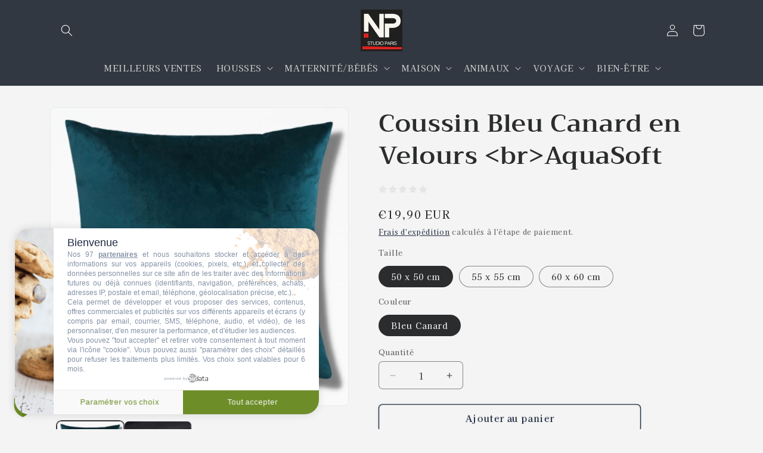

--- FILE ---
content_type: text/html; charset=utf-8
request_url: https://nirvanapillow.com/products/coussin-velours-bleu-canard
body_size: 41159
content:
<!doctype html>
<html class="js" lang="fr">
  <head>
     <!-- Google Tag Manager -->
<script>(function(w,d,s,l,i){w[l]=w[l]||[];w[l].push({'gtm.start':
new Date().getTime(),event:'gtm.js'});var f=d.getElementsByTagName(s)[0],
j=d.createElement(s),dl=l!='dataLayer'?'&l='+l:'';j.async=true;j.src=
'https://www.googletagmanager.com/gtm.js?id='+i+dl;f.parentNode.insertBefore(j,f);
})(window,document,'script','dataLayer','GTM-WRGG5WGX');</script>
<!-- End Google Tag Manager -->
    <meta charset="utf-8">
    <meta http-equiv="X-UA-Compatible" content="IE=edge">
    <meta name="viewport" content="width=device-width,initial-scale=1">
    <meta name="theme-color" content="">
    <link rel="canonical" href="https://nirvanapillow.com/products/coussin-velours-bleu-canard"><link rel="icon" type="image/png" href="//nirvanapillow.com/cdn/shop/files/favicon-32x32_cac5e46b-c4d8-411d-af54-cf351e3cae33.png?crop=center&height=32&v=1762465500&width=32"><link rel="preconnect" href="https://fonts.shopifycdn.com" crossorigin><title>
      Coussin en Velours Bleu Canard | NirvanaPillow™
 &ndash; Nirvanapillow™</title>

    
      <meta name="description" content="Offrez à votre maison une touche de sophistication avec cette housse de coussin en velours bleu canard. Commandez en ligne de NP dés maintenant .">
    

    

<meta property="og:site_name" content="Nirvanapillow™">
<meta property="og:url" content="https://nirvanapillow.com/products/coussin-velours-bleu-canard">
<meta property="og:title" content="Coussin en Velours Bleu Canard | NirvanaPillow™">
<meta property="og:type" content="product">
<meta property="og:description" content="Offrez à votre maison une touche de sophistication avec cette housse de coussin en velours bleu canard. Commandez en ligne de NP dés maintenant ."><meta property="og:image" content="http://nirvanapillow.com/cdn/shop/files/coussin-en-velours-bleu-canard-nirvanapillow-50-x-50-cm-bleu-canard-42915651944732.jpg?v=1700701378">
  <meta property="og:image:secure_url" content="https://nirvanapillow.com/cdn/shop/files/coussin-en-velours-bleu-canard-nirvanapillow-50-x-50-cm-bleu-canard-42915651944732.jpg?v=1700701378">
  <meta property="og:image:width" content="1000">
  <meta property="og:image:height" content="1000"><meta property="og:price:amount" content="19,90">
  <meta property="og:price:currency" content="EUR"><meta name="twitter:site" content="@NirvanaPillow"><meta name="twitter:card" content="summary_large_image">
<meta name="twitter:title" content="Coussin en Velours Bleu Canard | NirvanaPillow™">
<meta name="twitter:description" content="Offrez à votre maison une touche de sophistication avec cette housse de coussin en velours bleu canard. Commandez en ligne de NP dés maintenant .">


    <script src="//nirvanapillow.com/cdn/shop/t/23/assets/constants.js?v=132983761750457495441762194746" defer="defer"></script>
    <script src="//nirvanapillow.com/cdn/shop/t/23/assets/pubsub.js?v=25310214064522200911762194746" defer="defer"></script>
    <script src="//nirvanapillow.com/cdn/shop/t/23/assets/global.js?v=126810080294506782861762286262" defer="defer"></script>
    <script src="//nirvanapillow.com/cdn/shop/t/23/assets/details-disclosure.js?v=13653116266235556501762194746" defer="defer"></script>
    <script src="//nirvanapillow.com/cdn/shop/t/23/assets/details-modal.js?v=25581673532751508451762194746" defer="defer"></script>
    <script src="//nirvanapillow.com/cdn/shop/t/23/assets/search-form.js?v=133129549252120666541762194746" defer="defer"></script><script src="//nirvanapillow.com/cdn/shop/t/23/assets/animations.js?v=88693664871331136111762194746" defer="defer"></script><script>window.performance && window.performance.mark && window.performance.mark('shopify.content_for_header.start');</script><meta name="google-site-verification" content="MZ6u1qIEwiMjbDc64wwsVbMHp13pUgqP1VN4M4LeLm4">
<meta id="shopify-digital-wallet" name="shopify-digital-wallet" content="/70568378652/digital_wallets/dialog">
<link rel="alternate" hreflang="x-default" href="https://nirvanapillow.com/products/coussin-velours-bleu-canard">
<link rel="alternate" hreflang="fr" href="https://nirvanapillow.com/products/coussin-velours-bleu-canard">
<link rel="alternate" hreflang="en" href="https://nirvanapillow.com/en/products/coussin-velours-bleu-canard">
<link rel="alternate" type="application/json+oembed" href="https://nirvanapillow.com/products/coussin-velours-bleu-canard.oembed">
<script async="async" src="/checkouts/internal/preloads.js?locale=fr-FR"></script>
<script id="shopify-features" type="application/json">{"accessToken":"ef2ba0fa2127e4779a46708863f40bbe","betas":["rich-media-storefront-analytics"],"domain":"nirvanapillow.com","predictiveSearch":true,"shopId":70568378652,"locale":"fr"}</script>
<script>var Shopify = Shopify || {};
Shopify.shop = "lhorloger-moderne.myshopify.com";
Shopify.locale = "fr";
Shopify.currency = {"active":"EUR","rate":"1.0"};
Shopify.country = "FR";
Shopify.theme = {"name":"Copie de Trade","id":178841747740,"schema_name":"Trade","schema_version":"15.4.0","theme_store_id":2699,"role":"main"};
Shopify.theme.handle = "null";
Shopify.theme.style = {"id":null,"handle":null};
Shopify.cdnHost = "nirvanapillow.com/cdn";
Shopify.routes = Shopify.routes || {};
Shopify.routes.root = "/";</script>
<script type="module">!function(o){(o.Shopify=o.Shopify||{}).modules=!0}(window);</script>
<script>!function(o){function n(){var o=[];function n(){o.push(Array.prototype.slice.apply(arguments))}return n.q=o,n}var t=o.Shopify=o.Shopify||{};t.loadFeatures=n(),t.autoloadFeatures=n()}(window);</script>
<script id="shop-js-analytics" type="application/json">{"pageType":"product"}</script>
<script defer="defer" async type="module" src="//nirvanapillow.com/cdn/shopifycloud/shop-js/modules/v2/client.init-shop-cart-sync_XvpUV7qp.fr.esm.js"></script>
<script defer="defer" async type="module" src="//nirvanapillow.com/cdn/shopifycloud/shop-js/modules/v2/chunk.common_C2xzKNNs.esm.js"></script>
<script type="module">
  await import("//nirvanapillow.com/cdn/shopifycloud/shop-js/modules/v2/client.init-shop-cart-sync_XvpUV7qp.fr.esm.js");
await import("//nirvanapillow.com/cdn/shopifycloud/shop-js/modules/v2/chunk.common_C2xzKNNs.esm.js");

  window.Shopify.SignInWithShop?.initShopCartSync?.({"fedCMEnabled":true,"windoidEnabled":true});

</script>
<script>(function() {
  var isLoaded = false;
  function asyncLoad() {
    if (isLoaded) return;
    isLoaded = true;
    var urls = ["\/\/cdn.shopify.com\/proxy\/580851ae475fdfa8752b78a45f51be0d3fdf46b5a9f4bbe3d86d7fcf7917746e\/api.goaffpro.com\/loader.js?shop=lhorloger-moderne.myshopify.com\u0026sp-cache-control=cHVibGljLCBtYXgtYWdlPTkwMA","https:\/\/trust.conversionbear.com\/script?app=trust_badge\u0026shop=lhorloger-moderne.myshopify.com","https:\/\/cdn-bundler.nice-team.net\/app\/js\/bundler.js?shop=lhorloger-moderne.myshopify.com","https:\/\/script.pop-convert.com\/new-micro\/production.pc.min.js?unique_id=lhorloger-moderne.myshopify.com\u0026shop=lhorloger-moderne.myshopify.com","https:\/\/cdn.s3.pop-convert.com\/pcjs.production.min.js?unique_id=lhorloger-moderne.myshopify.com\u0026shop=lhorloger-moderne.myshopify.com","https:\/\/cdn2.ryviu.com\/v\/static\/js\/app.js?shop=lhorloger-moderne.myshopify.com"];
    for (var i = 0; i < urls.length; i++) {
      var s = document.createElement('script');
      s.type = 'text/javascript';
      s.async = true;
      s.src = urls[i];
      var x = document.getElementsByTagName('script')[0];
      x.parentNode.insertBefore(s, x);
    }
  };
  if(window.attachEvent) {
    window.attachEvent('onload', asyncLoad);
  } else {
    window.addEventListener('load', asyncLoad, false);
  }
})();</script>
<script id="__st">var __st={"a":70568378652,"offset":-18000,"reqid":"b9fcd9a9-7eea-4e45-a8d3-84758b1e661f-1768658165","pageurl":"nirvanapillow.com\/products\/coussin-velours-bleu-canard","u":"26c9ac50458e","p":"product","rtyp":"product","rid":8098832679196};</script>
<script>window.ShopifyPaypalV4VisibilityTracking = true;</script>
<script id="form-persister">!function(){'use strict';const t='contact',e='new_comment',n=[[t,t],['blogs',e],['comments',e],[t,'customer']],o='password',r='form_key',c=['recaptcha-v3-token','g-recaptcha-response','h-captcha-response',o],s=()=>{try{return window.sessionStorage}catch{return}},i='__shopify_v',u=t=>t.elements[r],a=function(){const t=[...n].map((([t,e])=>`form[action*='/${t}']:not([data-nocaptcha='true']) input[name='form_type'][value='${e}']`)).join(',');var e;return e=t,()=>e?[...document.querySelectorAll(e)].map((t=>t.form)):[]}();function m(t){const e=u(t);a().includes(t)&&(!e||!e.value)&&function(t){try{if(!s())return;!function(t){const e=s();if(!e)return;const n=u(t);if(!n)return;const o=n.value;o&&e.removeItem(o)}(t);const e=Array.from(Array(32),(()=>Math.random().toString(36)[2])).join('');!function(t,e){u(t)||t.append(Object.assign(document.createElement('input'),{type:'hidden',name:r})),t.elements[r].value=e}(t,e),function(t,e){const n=s();if(!n)return;const r=[...t.querySelectorAll(`input[type='${o}']`)].map((({name:t})=>t)),u=[...c,...r],a={};for(const[o,c]of new FormData(t).entries())u.includes(o)||(a[o]=c);n.setItem(e,JSON.stringify({[i]:1,action:t.action,data:a}))}(t,e)}catch(e){console.error('failed to persist form',e)}}(t)}const f=t=>{if('true'===t.dataset.persistBound)return;const e=function(t,e){const n=function(t){return'function'==typeof t.submit?t.submit:HTMLFormElement.prototype.submit}(t).bind(t);return function(){let t;return()=>{t||(t=!0,(()=>{try{e(),n()}catch(t){(t=>{console.error('form submit failed',t)})(t)}})(),setTimeout((()=>t=!1),250))}}()}(t,(()=>{m(t)}));!function(t,e){if('function'==typeof t.submit&&'function'==typeof e)try{t.submit=e}catch{}}(t,e),t.addEventListener('submit',(t=>{t.preventDefault(),e()})),t.dataset.persistBound='true'};!function(){function t(t){const e=(t=>{const e=t.target;return e instanceof HTMLFormElement?e:e&&e.form})(t);e&&m(e)}document.addEventListener('submit',t),document.addEventListener('DOMContentLoaded',(()=>{const e=a();for(const t of e)f(t);var n;n=document.body,new window.MutationObserver((t=>{for(const e of t)if('childList'===e.type&&e.addedNodes.length)for(const t of e.addedNodes)1===t.nodeType&&'FORM'===t.tagName&&a().includes(t)&&f(t)})).observe(n,{childList:!0,subtree:!0,attributes:!1}),document.removeEventListener('submit',t)}))}()}();</script>
<script integrity="sha256-4kQ18oKyAcykRKYeNunJcIwy7WH5gtpwJnB7kiuLZ1E=" data-source-attribution="shopify.loadfeatures" defer="defer" src="//nirvanapillow.com/cdn/shopifycloud/storefront/assets/storefront/load_feature-a0a9edcb.js" crossorigin="anonymous"></script>
<script data-source-attribution="shopify.dynamic_checkout.dynamic.init">var Shopify=Shopify||{};Shopify.PaymentButton=Shopify.PaymentButton||{isStorefrontPortableWallets:!0,init:function(){window.Shopify.PaymentButton.init=function(){};var t=document.createElement("script");t.src="https://nirvanapillow.com/cdn/shopifycloud/portable-wallets/latest/portable-wallets.fr.js",t.type="module",document.head.appendChild(t)}};
</script>
<script data-source-attribution="shopify.dynamic_checkout.buyer_consent">
  function portableWalletsHideBuyerConsent(e){var t=document.getElementById("shopify-buyer-consent"),n=document.getElementById("shopify-subscription-policy-button");t&&n&&(t.classList.add("hidden"),t.setAttribute("aria-hidden","true"),n.removeEventListener("click",e))}function portableWalletsShowBuyerConsent(e){var t=document.getElementById("shopify-buyer-consent"),n=document.getElementById("shopify-subscription-policy-button");t&&n&&(t.classList.remove("hidden"),t.removeAttribute("aria-hidden"),n.addEventListener("click",e))}window.Shopify?.PaymentButton&&(window.Shopify.PaymentButton.hideBuyerConsent=portableWalletsHideBuyerConsent,window.Shopify.PaymentButton.showBuyerConsent=portableWalletsShowBuyerConsent);
</script>
<script>
  function portableWalletsCleanup(e){e&&e.src&&console.error("Failed to load portable wallets script "+e.src);var t=document.querySelectorAll("shopify-accelerated-checkout .shopify-payment-button__skeleton, shopify-accelerated-checkout-cart .wallet-cart-button__skeleton"),e=document.getElementById("shopify-buyer-consent");for(let e=0;e<t.length;e++)t[e].remove();e&&e.remove()}function portableWalletsNotLoadedAsModule(e){e instanceof ErrorEvent&&"string"==typeof e.message&&e.message.includes("import.meta")&&"string"==typeof e.filename&&e.filename.includes("portable-wallets")&&(window.removeEventListener("error",portableWalletsNotLoadedAsModule),window.Shopify.PaymentButton.failedToLoad=e,"loading"===document.readyState?document.addEventListener("DOMContentLoaded",window.Shopify.PaymentButton.init):window.Shopify.PaymentButton.init())}window.addEventListener("error",portableWalletsNotLoadedAsModule);
</script>

<script type="module" src="https://nirvanapillow.com/cdn/shopifycloud/portable-wallets/latest/portable-wallets.fr.js" onError="portableWalletsCleanup(this)" crossorigin="anonymous"></script>
<script nomodule>
  document.addEventListener("DOMContentLoaded", portableWalletsCleanup);
</script>

<script id='scb4127' type='text/javascript' async='' src='https://nirvanapillow.com/cdn/shopifycloud/privacy-banner/storefront-banner.js'></script><link id="shopify-accelerated-checkout-styles" rel="stylesheet" media="screen" href="https://nirvanapillow.com/cdn/shopifycloud/portable-wallets/latest/accelerated-checkout-backwards-compat.css" crossorigin="anonymous">
<style id="shopify-accelerated-checkout-cart">
        #shopify-buyer-consent {
  margin-top: 1em;
  display: inline-block;
  width: 100%;
}

#shopify-buyer-consent.hidden {
  display: none;
}

#shopify-subscription-policy-button {
  background: none;
  border: none;
  padding: 0;
  text-decoration: underline;
  font-size: inherit;
  cursor: pointer;
}

#shopify-subscription-policy-button::before {
  box-shadow: none;
}

      </style>
<script id="sections-script" data-sections="header" defer="defer" src="//nirvanapillow.com/cdn/shop/t/23/compiled_assets/scripts.js?v=5502"></script>
<script>window.performance && window.performance.mark && window.performance.mark('shopify.content_for_header.end');</script>


    <style data-shopify>
      @font-face {
  font-family: "Kaisei Opti";
  font-weight: 500;
  font-style: normal;
  font-display: swap;
  src: url("//nirvanapillow.com/cdn/fonts/kaisei_opti/kaiseiopti_n5.2b5ef70ae98cee3ac8c1ed98f4928133e11aaa44.woff2") format("woff2"),
       url("//nirvanapillow.com/cdn/fonts/kaisei_opti/kaiseiopti_n5.2df7550318ac2796d1d7f34a1bf20950898d93c6.woff") format("woff");
}

      @font-face {
  font-family: "Kaisei Opti";
  font-weight: 700;
  font-style: normal;
  font-display: swap;
  src: url("//nirvanapillow.com/cdn/fonts/kaisei_opti/kaiseiopti_n7.14727d82279c61bbb35dd1c1ec19daa62fbfe18b.woff2") format("woff2"),
       url("//nirvanapillow.com/cdn/fonts/kaisei_opti/kaiseiopti_n7.b02c258bc8edc67bb26a5d05331f7ea48d0693ed.woff") format("woff");
}

      
      
      @font-face {
  font-family: Trirong;
  font-weight: 600;
  font-style: normal;
  font-display: swap;
  src: url("//nirvanapillow.com/cdn/fonts/trirong/trirong_n6.019238867f9a0be9d8d427411a7b3832dad0241c.woff2") format("woff2"),
       url("//nirvanapillow.com/cdn/fonts/trirong/trirong_n6.57526a202ddaf324e4ddaa94a3000f8574426907.woff") format("woff");
}


      
        :root,
        .color-scheme-1 {
          --color-background: 244,244,244;
        
          --gradient-background: #f4f4f4;
        

        

        --color-foreground: 43,44,45;
        --color-background-contrast: 180,180,180;
        --color-shadow: 0,17,40;
        --color-button: 107,142,35;
        --color-button-text: 0,17,40;
        --color-secondary-button: 244,244,244;
        --color-secondary-button-text: 0,17,40;
        --color-link: 0,17,40;
        --color-badge-foreground: 43,44,45;
        --color-badge-background: 244,244,244;
        --color-badge-border: 43,44,45;
        --payment-terms-background-color: rgb(244 244 244);
      }
      
        
        .color-scheme-2 {
          --color-background: 255,255,255;
        
          --gradient-background: #ffffff;
        

        

        --color-foreground: 0,17,40;
        --color-background-contrast: 191,191,191;
        --color-shadow: 0,17,40;
        --color-button: 107,142,35;
        --color-button-text: 255,255,255;
        --color-secondary-button: 255,255,255;
        --color-secondary-button-text: 107,142,35;
        --color-link: 107,142,35;
        --color-badge-foreground: 0,17,40;
        --color-badge-background: 255,255,255;
        --color-badge-border: 0,17,40;
        --payment-terms-background-color: rgb(255 255 255);
      }
      
        
        .color-scheme-3 {
          --color-background: 194,183,172;
        
          --gradient-background: #c2b7ac;
        

        

        --color-foreground: 38,38,38;
        --color-background-contrast: 137,119,101;
        --color-shadow: 0,17,40;
        --color-button: 253,253,253;
        --color-button-text: 38,38,38;
        --color-secondary-button: 194,183,172;
        --color-secondary-button-text: 84,72,60;
        --color-link: 84,72,60;
        --color-badge-foreground: 38,38,38;
        --color-badge-background: 194,183,172;
        --color-badge-border: 38,38,38;
        --payment-terms-background-color: rgb(194 183 172);
      }
      
        
        .color-scheme-4 {
          --color-background: 28,34,40;
        
          --gradient-background: #1c2228;
        

        

        --color-foreground: 255,255,255;
        --color-background-contrast: 39,47,55;
        --color-shadow: 0,17,40;
        --color-button: 255,255,255;
        --color-button-text: 0,17,40;
        --color-secondary-button: 28,34,40;
        --color-secondary-button-text: 255,255,255;
        --color-link: 255,255,255;
        --color-badge-foreground: 255,255,255;
        --color-badge-background: 28,34,40;
        --color-badge-border: 255,255,255;
        --payment-terms-background-color: rgb(28 34 40);
      }
      
        
        .color-scheme-5 {
          --color-background: 50,56,65;
        
          --gradient-background: #323841;
        

        

        --color-foreground: 255,255,255;
        --color-background-contrast: 61,68,79;
        --color-shadow: 0,17,40;
        --color-button: 183,172,162;
        --color-button-text: 38,38,38;
        --color-secondary-button: 50,56,65;
        --color-secondary-button-text: 255,255,255;
        --color-link: 255,255,255;
        --color-badge-foreground: 255,255,255;
        --color-badge-background: 50,56,65;
        --color-badge-border: 255,255,255;
        --payment-terms-background-color: rgb(50 56 65);
      }
      

      body, .color-scheme-1, .color-scheme-2, .color-scheme-3, .color-scheme-4, .color-scheme-5 {
        color: rgba(var(--color-foreground), 0.75);
        background-color: rgb(var(--color-background));
      }

      :root {
        --font-body-family: "Kaisei Opti", serif;
        --font-body-style: normal;
        --font-body-weight: 500;
        --font-body-weight-bold: 800;

        --font-heading-family: Trirong, serif;
        --font-heading-style: normal;
        --font-heading-weight: 600;

        --font-body-scale: 1.0;
        --font-heading-scale: 1.05;

        --media-padding: px;
        --media-border-opacity: 0.05;
        --media-border-width: 1px;
        --media-radius: 8px;
        --media-shadow-opacity: 0.0;
        --media-shadow-horizontal-offset: 0px;
        --media-shadow-vertical-offset: 4px;
        --media-shadow-blur-radius: 5px;
        --media-shadow-visible: 0;

        --page-width: 120rem;
        --page-width-margin: 0rem;

        --product-card-image-padding: 1.2rem;
        --product-card-corner-radius: 0.8rem;
        --product-card-text-alignment: left;
        --product-card-border-width: 0.0rem;
        --product-card-border-opacity: 0.1;
        --product-card-shadow-opacity: 0.0;
        --product-card-shadow-visible: 0;
        --product-card-shadow-horizontal-offset: 0.0rem;
        --product-card-shadow-vertical-offset: 0.4rem;
        --product-card-shadow-blur-radius: 0.5rem;

        --collection-card-image-padding: 0.0rem;
        --collection-card-corner-radius: 0.8rem;
        --collection-card-text-alignment: left;
        --collection-card-border-width: 0.0rem;
        --collection-card-border-opacity: 0.1;
        --collection-card-shadow-opacity: 0.0;
        --collection-card-shadow-visible: 0;
        --collection-card-shadow-horizontal-offset: 0.0rem;
        --collection-card-shadow-vertical-offset: 0.4rem;
        --collection-card-shadow-blur-radius: 0.5rem;

        --blog-card-image-padding: 0.0rem;
        --blog-card-corner-radius: 0.8rem;
        --blog-card-text-alignment: left;
        --blog-card-border-width: 0.0rem;
        --blog-card-border-opacity: 0.1;
        --blog-card-shadow-opacity: 0.0;
        --blog-card-shadow-visible: 0;
        --blog-card-shadow-horizontal-offset: 0.0rem;
        --blog-card-shadow-vertical-offset: 0.4rem;
        --blog-card-shadow-blur-radius: 0.5rem;

        --badge-corner-radius: 4.0rem;

        --popup-border-width: 1px;
        --popup-border-opacity: 0.1;
        --popup-corner-radius: 8px;
        --popup-shadow-opacity: 0.05;
        --popup-shadow-horizontal-offset: 0px;
        --popup-shadow-vertical-offset: 4px;
        --popup-shadow-blur-radius: 5px;

        --drawer-border-width: 1px;
        --drawer-border-opacity: 0.1;
        --drawer-shadow-opacity: 0.0;
        --drawer-shadow-horizontal-offset: 0px;
        --drawer-shadow-vertical-offset: 4px;
        --drawer-shadow-blur-radius: 5px;

        --spacing-sections-desktop: 0px;
        --spacing-sections-mobile: 0px;

        --grid-desktop-vertical-spacing: 12px;
        --grid-desktop-horizontal-spacing: 12px;
        --grid-mobile-vertical-spacing: 6px;
        --grid-mobile-horizontal-spacing: 6px;

        --text-boxes-border-opacity: 0.1;
        --text-boxes-border-width: 0px;
        --text-boxes-radius: 8px;
        --text-boxes-shadow-opacity: 0.0;
        --text-boxes-shadow-visible: 0;
        --text-boxes-shadow-horizontal-offset: 0px;
        --text-boxes-shadow-vertical-offset: 4px;
        --text-boxes-shadow-blur-radius: 5px;

        --buttons-radius: 6px;
        --buttons-radius-outset: 7px;
        --buttons-border-width: 1px;
        --buttons-border-opacity: 1.0;
        --buttons-shadow-opacity: 0.0;
        --buttons-shadow-visible: 0;
        --buttons-shadow-horizontal-offset: 0px;
        --buttons-shadow-vertical-offset: 4px;
        --buttons-shadow-blur-radius: 5px;
        --buttons-border-offset: 0.3px;

        --inputs-radius: 6px;
        --inputs-border-width: 1px;
        --inputs-border-opacity: 0.55;
        --inputs-shadow-opacity: 0.0;
        --inputs-shadow-horizontal-offset: 0px;
        --inputs-margin-offset: 0px;
        --inputs-shadow-vertical-offset: 4px;
        --inputs-shadow-blur-radius: 5px;
        --inputs-radius-outset: 7px;

        --variant-pills-radius: 40px;
        --variant-pills-border-width: 1px;
        --variant-pills-border-opacity: 0.55;
        --variant-pills-shadow-opacity: 0.0;
        --variant-pills-shadow-horizontal-offset: 0px;
        --variant-pills-shadow-vertical-offset: 4px;
        --variant-pills-shadow-blur-radius: 5px;
      }

      *,
      *::before,
      *::after {
        box-sizing: inherit;
      }

      html {
        box-sizing: border-box;
        font-size: calc(var(--font-body-scale) * 62.5%);
        height: 100%;
      }

      body {
        display: grid;
        grid-template-rows: auto auto 1fr auto;
        grid-template-columns: 100%;
        min-height: 100%;
        margin: 0;
        font-size: 1.5rem;
        letter-spacing: 0.06rem;
        line-height: calc(1 + 0.8 / var(--font-body-scale));
        font-family: var(--font-body-family);
        font-style: var(--font-body-style);
        font-weight: var(--font-body-weight);
      }

      @media screen and (min-width: 750px) {
        body {
          font-size: 1.6rem;
        }
      }
    </style>

    <link href="//nirvanapillow.com/cdn/shop/t/23/assets/base.css?v=147094553027585666561762511002" rel="stylesheet" type="text/css" media="all" />
    <link rel="stylesheet" href="//nirvanapillow.com/cdn/shop/t/23/assets/component-cart-items.css?v=13033300910818915211762194746" media="print" onload="this.media='all'">
      <link rel="preload" as="font" href="//nirvanapillow.com/cdn/fonts/kaisei_opti/kaiseiopti_n5.2b5ef70ae98cee3ac8c1ed98f4928133e11aaa44.woff2" type="font/woff2" crossorigin>
      

      <link rel="preload" as="font" href="//nirvanapillow.com/cdn/fonts/trirong/trirong_n6.019238867f9a0be9d8d427411a7b3832dad0241c.woff2" type="font/woff2" crossorigin>
      
<link href="//nirvanapillow.com/cdn/shop/t/23/assets/component-localization-form.css?v=170315343355214948141762194746" rel="stylesheet" type="text/css" media="all" />
      <script src="//nirvanapillow.com/cdn/shop/t/23/assets/localization-form.js?v=144176611646395275351762194746" defer="defer"></script><link
        rel="stylesheet"
        href="//nirvanapillow.com/cdn/shop/t/23/assets/component-predictive-search.css?v=118923337488134913561762194746"
        media="print"
        onload="this.media='all'"
      ><script>
      if (Shopify.designMode) {
        document.documentElement.classList.add('shopify-design-mode');
      }
    </script>
  <!-- BEGIN app block: shopify://apps/bundler/blocks/bundler-script-append/7a6ae1b8-3b16-449b-8429-8bb89a62c664 --><script defer="defer">
	/**	Bundler script loader, version number: 2.0 */
	(function(){
		var loadScript=function(a,b){var c=document.createElement("script");c.type="text/javascript",c.readyState?c.onreadystatechange=function(){("loaded"==c.readyState||"complete"==c.readyState)&&(c.onreadystatechange=null,b())}:c.onload=function(){b()},c.src=a,document.getElementsByTagName("head")[0].appendChild(c)};
		appendScriptUrl('lhorloger-moderne.myshopify.com');

		// get script url and append timestamp of last change
		function appendScriptUrl(shop) {

			var timeStamp = Math.floor(Date.now() / (1000*1*1));
			var timestampUrl = 'https://bundler.nice-team.net/app/shop/status/'+shop+'.js?'+timeStamp;

			loadScript(timestampUrl, function() {
				// append app script
				if (typeof bundler_settings_updated == 'undefined') {
					console.log('settings are undefined');
					bundler_settings_updated = 'default-by-script';
				}
				var scriptUrl = "https://cdn-bundler.nice-team.net/app/js/bundler-script.js?shop="+shop+"&"+bundler_settings_updated;
				loadScript(scriptUrl, function(){});
			});
		}
	})();

	var BndlrScriptAppended = true;
	
</script>

<!-- END app block --><!-- BEGIN app block: shopify://apps/klaviyo-email-marketing-sms/blocks/klaviyo-onsite-embed/2632fe16-c075-4321-a88b-50b567f42507 -->












  <script async src="https://static.klaviyo.com/onsite/js/TNuT5C/klaviyo.js?company_id=TNuT5C"></script>
  <script>!function(){if(!window.klaviyo){window._klOnsite=window._klOnsite||[];try{window.klaviyo=new Proxy({},{get:function(n,i){return"push"===i?function(){var n;(n=window._klOnsite).push.apply(n,arguments)}:function(){for(var n=arguments.length,o=new Array(n),w=0;w<n;w++)o[w]=arguments[w];var t="function"==typeof o[o.length-1]?o.pop():void 0,e=new Promise((function(n){window._klOnsite.push([i].concat(o,[function(i){t&&t(i),n(i)}]))}));return e}}})}catch(n){window.klaviyo=window.klaviyo||[],window.klaviyo.push=function(){var n;(n=window._klOnsite).push.apply(n,arguments)}}}}();</script>

  
    <script id="viewed_product">
      if (item == null) {
        var _learnq = _learnq || [];

        var MetafieldReviews = null
        var MetafieldYotpoRating = null
        var MetafieldYotpoCount = null
        var MetafieldLooxRating = null
        var MetafieldLooxCount = null
        var okendoProduct = null
        var okendoProductReviewCount = null
        var okendoProductReviewAverageValue = null
        try {
          // The following fields are used for Customer Hub recently viewed in order to add reviews.
          // This information is not part of __kla_viewed. Instead, it is part of __kla_viewed_reviewed_items
          MetafieldReviews = {};
          MetafieldYotpoRating = null
          MetafieldYotpoCount = null
          MetafieldLooxRating = null
          MetafieldLooxCount = null

          okendoProduct = null
          // If the okendo metafield is not legacy, it will error, which then requires the new json formatted data
          if (okendoProduct && 'error' in okendoProduct) {
            okendoProduct = null
          }
          okendoProductReviewCount = okendoProduct ? okendoProduct.reviewCount : null
          okendoProductReviewAverageValue = okendoProduct ? okendoProduct.reviewAverageValue : null
        } catch (error) {
          console.error('Error in Klaviyo onsite reviews tracking:', error);
        }

        var item = {
          Name: "Coussin Bleu Canard en Velours \u003cbr\u003eAquaSoft",
          ProductID: 8098832679196,
          Categories: ["Coussins","Coussins Bleu Canard","Coussins de Décoration","Coussins En Velours","Coussins Pour Canapés"],
          ImageURL: "https://nirvanapillow.com/cdn/shop/files/coussin-en-velours-bleu-canard-nirvanapillow-50-x-50-cm-bleu-canard-42915651944732_grande.jpg?v=1700701378",
          URL: "https://nirvanapillow.com/products/coussin-velours-bleu-canard",
          Brand: "NirvanaPillow™",
          Price: "€19,90",
          Value: "19,90",
          CompareAtPrice: "€4,99"
        };
        _learnq.push(['track', 'Viewed Product', item]);
        _learnq.push(['trackViewedItem', {
          Title: item.Name,
          ItemId: item.ProductID,
          Categories: item.Categories,
          ImageUrl: item.ImageURL,
          Url: item.URL,
          Metadata: {
            Brand: item.Brand,
            Price: item.Price,
            Value: item.Value,
            CompareAtPrice: item.CompareAtPrice
          },
          metafields:{
            reviews: MetafieldReviews,
            yotpo:{
              rating: MetafieldYotpoRating,
              count: MetafieldYotpoCount,
            },
            loox:{
              rating: MetafieldLooxRating,
              count: MetafieldLooxCount,
            },
            okendo: {
              rating: okendoProductReviewAverageValue,
              count: okendoProductReviewCount,
            }
          }
        }]);
      }
    </script>
  




  <script>
    window.klaviyoReviewsProductDesignMode = false
  </script>







<!-- END app block --><!-- BEGIN app block: shopify://apps/ryviu-product-reviews-app/blocks/ryviu-js/807ad6ed-1a6a-4559-abea-ed062858d9da -->
<script>
  // RYVIU APP :: Settings
  var ryviu_global_settings = {"form":{"required":"Veuillez saisir les champs obligatoires","addPhotos":"T\u00e9l\u00e9charger des photos","showTitle":true,"titleForm":"\u00c9valuez-nous","titleName":"Pr\u00e9nom","acceptFile":"Accepte les fichiers .jpg, .png et une taille maximale de 2 Mo chacun","colorInput":"#464646","colorTitle":"#696969","noticeName":"Your name is required field","titleEmail":"Email","titleReply":"R\u00e9ponses","autoPublish":true,"buttonReply":"Soumettre","colorNotice":"#dd2c00","colorSubmit":"#ffffff","noticeEmail":"Your email is required and valid email","qualityText":"Qualit\u00e9*","titleSubmit":"Soumettre votre commentaire","titleComment":"Commentaire","titleSubject":"Titre du commentaire","titleSuccess":"Thank you! Your review is submited.","colorStarForm":"#ececec","commentButton":"Commentaire","noticeSubject":"Title is required field","showtitleForm":true,"errorSentReply":"Impossible d'envoyer votre r\u00e9ponse.","rating_default":5,"titleMessenger":"Contenu du commentaire","noticeMessenger":"Your review is required field","placeholderName":"John Smith","productNotFound":"Non trouv\u00e9","starActivecolor":"#fdbc00","titleReplyWrite":"R\u00e9diger une r\u00e9ponse","backgroundSubmit":"#00aeef","placeholderEmail":"JohnSmith@gmail.com","buttonCancelReply":"Annuler","placeholderSubject":"a l'air bien","replyIsunderReivew":"Votre r\u00e9ponse est en cours de r\u00e9vision.","titleWriteEmailForm":"\u00c9valuation","placeholderMessenger":"\u00c9crire quelque chose","titleFormReviewEmail":"Laisser un commentaire","loadAfterContentLoaded":true,"placeholderCommentMessenger":"\u00c9crivez quelque chose"},"questions":{"by_text":"Author","of_text":"of","on_text":"am","des_form":"Ask a question to the community here","approving":true,"name_form":"Your Name","email_form":"Your E-Mail Adresse","input_text":"Have a question? Search for answers","title_form":"No answer found?","answer_form":"Your answers","answer_text":"Answer question","newest_text":"Latest New","notice_form":"Complete before submitting","submit_form":"Send a question","helpful_text":"Most helpful","showing_text":"Show","question_form":"Your question","titleCustomer":"","community_text":"Ask the community here","questions_text":"questions","title_answer_form":"Answer question","ask_community_text":"Ask the community","submit_answer_form":"Send a reply","write_question_text":"Ask a question","question_answer_form":"Question","placeholder_answer_form":"Answer is a required field!","placeholder_question_form":"Question is a required field!"},"targetLang":"fr","review_widget":{"star":1,"style":"style2","title":true,"byText":"Par","ofText":"de","tstar1":"Terrible","tstar2":"Faible","tstar3":"Moyen","tstar4":"Tr\u00e8s bien","tstar5":"Excellent","average":"Moyenne","hasOnly":"Poss\u00e8de un","nostars":false,"nowrite":false,"seeLess":"Voir moins","seeMore":"Voir plus","hideFlag":false,"hidedate":false,"loadMore":"Charger plus","noavatar":false,"noreview":true,"order_by":"late","showText":"Show:","showspam":true,"starText":"\u00c9toile","thankYou":"Merci\u00a0!","clearText":"Tous","clear_all":"Tout effacer","noReviews":"No reviews","outofText":"out of","random_to":20,"replyText":"r\u00e9pondre","ryplyText":"Commentaire","starStyle":"style1","starcolor":"#e6e6e6","starsText":"\u00e9toiles","badgeStore":"NirvanaPillow","boostPopup":false,"colorTitle":"#6c8187","colorWrite":"#ffffff","customDate":"dd\/MM\/yy","dateSelect":"dateDefaut","helpulText":"Est-ce utile ?","latestText":"Dernier","nolastname":false,"oldestText":"Le plus ancien","paddingTop":"0","reviewText":"Commentaire","sortbyText":"Trier par :","starHeight":13,"titleWrite":"\u00c9crire un commentaire","borderColor":"#ffffff","borderStyle":"solid","borderWidth":"0","colorAvatar":"#f8f8f8","filter_list":"Filtre","firstReview":"Write a first review now","paddingLeft":"0","random_from":0,"repliesText":"r\u00e9ponses","reviewsText":"Commentaires","s_fed_title":true,"showingText":"Montrer","disableReply":true,"filter_photo":"Avec photos","paddingRight":"0","payment_type":"Monthly","textNotFound":"Aucun r\u00e9sultat n'a \u00e9t\u00e9 trouv\u00e9.","textVerified":"Achat v\u00e9rifi\u00e9","colorVerified":"#05d92d","customer_name":"show_first_last","disableHelpul":false,"disableWidget":false,"filter_review":"Filtre","paddingBottom":"0","titleCustomer":"Commentaires des clients","customerPhotos":"Photos des clients","featureSidebar":false,"filter_replies":"Avec r\u00e9ponses","filter_reviews":"all","imagesSortText":"Des images","submitDoneText":"Votre commentaire a \u00e9t\u00e9 soumis.","backgroundRyviu":"transparent","backgroundWrite":"#ffb102","defaultSortText":"Par d\u00e9faut","disablePurchase":false,"reviewTotalText":"R\u00e9vision","starActiveStyle":"style1","starActivecolor":"#fdbc00","submitErrorText":"Impossible d'envoyer votre commentaire.","emptyDescription":"Il n'y a aucun avis.","mostLikeSortText":"Le plus de likes","noticeWriteFirst":"Soyez le premier \u00e0","reviewTotalTexts":"Critiques","show_title_customer":false,"filter_reviews_local":"US"},"design_settings":{"date":"timeago","sort":"images","paging":"paging","showing":30,"timeAgo":false,"url_shop":"nirvanapillow.com","approving":true,"colection":true,"no_number":false,"no_review":true,"defautDate":"timeago","defaultDate":"M Y","client_theme":"masonry","no_lazy_show":false,"product_slug":"","verify_reply":true,"verify_review":true,"reviews_per_page":21,"aimgs":false}};
  var ryviu_version = '2';
  if (typeof Shopify !== 'undefined' && Shopify.designMode && document.documentElement) {
    document.documentElement.classList.add('ryviu-shopify-mode');
  }
</script>



<!-- END app block --><link href="https://cdn.shopify.com/extensions/019bc5a6-322f-7ef6-9b8d-db489610fd75/ryviu-theme-extension-71/assets/widget.css" rel="stylesheet" type="text/css" media="all">
<script src="https://cdn.shopify.com/extensions/2244c2e0-b17a-49f7-8be9-89c0aa709ffb/conversion-bear-trust-badges-19/assets/trust-badges.js" type="text/javascript" defer="defer"></script>
<script src="https://cdn.shopify.com/extensions/019a4bd6-5189-7b1b-88e6-ae4214511ca1/vite-vue3-typescript-eslint-prettier-32/assets/main.js" type="text/javascript" defer="defer"></script>
<link href="https://monorail-edge.shopifysvc.com" rel="dns-prefetch">
<script>(function(){if ("sendBeacon" in navigator && "performance" in window) {try {var session_token_from_headers = performance.getEntriesByType('navigation')[0].serverTiming.find(x => x.name == '_s').description;} catch {var session_token_from_headers = undefined;}var session_cookie_matches = document.cookie.match(/_shopify_s=([^;]*)/);var session_token_from_cookie = session_cookie_matches && session_cookie_matches.length === 2 ? session_cookie_matches[1] : "";var session_token = session_token_from_headers || session_token_from_cookie || "";function handle_abandonment_event(e) {var entries = performance.getEntries().filter(function(entry) {return /monorail-edge.shopifysvc.com/.test(entry.name);});if (!window.abandonment_tracked && entries.length === 0) {window.abandonment_tracked = true;var currentMs = Date.now();var navigation_start = performance.timing.navigationStart;var payload = {shop_id: 70568378652,url: window.location.href,navigation_start,duration: currentMs - navigation_start,session_token,page_type: "product"};window.navigator.sendBeacon("https://monorail-edge.shopifysvc.com/v1/produce", JSON.stringify({schema_id: "online_store_buyer_site_abandonment/1.1",payload: payload,metadata: {event_created_at_ms: currentMs,event_sent_at_ms: currentMs}}));}}window.addEventListener('pagehide', handle_abandonment_event);}}());</script>
<script id="web-pixels-manager-setup">(function e(e,d,r,n,o){if(void 0===o&&(o={}),!Boolean(null===(a=null===(i=window.Shopify)||void 0===i?void 0:i.analytics)||void 0===a?void 0:a.replayQueue)){var i,a;window.Shopify=window.Shopify||{};var t=window.Shopify;t.analytics=t.analytics||{};var s=t.analytics;s.replayQueue=[],s.publish=function(e,d,r){return s.replayQueue.push([e,d,r]),!0};try{self.performance.mark("wpm:start")}catch(e){}var l=function(){var e={modern:/Edge?\/(1{2}[4-9]|1[2-9]\d|[2-9]\d{2}|\d{4,})\.\d+(\.\d+|)|Firefox\/(1{2}[4-9]|1[2-9]\d|[2-9]\d{2}|\d{4,})\.\d+(\.\d+|)|Chrom(ium|e)\/(9{2}|\d{3,})\.\d+(\.\d+|)|(Maci|X1{2}).+ Version\/(15\.\d+|(1[6-9]|[2-9]\d|\d{3,})\.\d+)([,.]\d+|)( \(\w+\)|)( Mobile\/\w+|) Safari\/|Chrome.+OPR\/(9{2}|\d{3,})\.\d+\.\d+|(CPU[ +]OS|iPhone[ +]OS|CPU[ +]iPhone|CPU IPhone OS|CPU iPad OS)[ +]+(15[._]\d+|(1[6-9]|[2-9]\d|\d{3,})[._]\d+)([._]\d+|)|Android:?[ /-](13[3-9]|1[4-9]\d|[2-9]\d{2}|\d{4,})(\.\d+|)(\.\d+|)|Android.+Firefox\/(13[5-9]|1[4-9]\d|[2-9]\d{2}|\d{4,})\.\d+(\.\d+|)|Android.+Chrom(ium|e)\/(13[3-9]|1[4-9]\d|[2-9]\d{2}|\d{4,})\.\d+(\.\d+|)|SamsungBrowser\/([2-9]\d|\d{3,})\.\d+/,legacy:/Edge?\/(1[6-9]|[2-9]\d|\d{3,})\.\d+(\.\d+|)|Firefox\/(5[4-9]|[6-9]\d|\d{3,})\.\d+(\.\d+|)|Chrom(ium|e)\/(5[1-9]|[6-9]\d|\d{3,})\.\d+(\.\d+|)([\d.]+$|.*Safari\/(?![\d.]+ Edge\/[\d.]+$))|(Maci|X1{2}).+ Version\/(10\.\d+|(1[1-9]|[2-9]\d|\d{3,})\.\d+)([,.]\d+|)( \(\w+\)|)( Mobile\/\w+|) Safari\/|Chrome.+OPR\/(3[89]|[4-9]\d|\d{3,})\.\d+\.\d+|(CPU[ +]OS|iPhone[ +]OS|CPU[ +]iPhone|CPU IPhone OS|CPU iPad OS)[ +]+(10[._]\d+|(1[1-9]|[2-9]\d|\d{3,})[._]\d+)([._]\d+|)|Android:?[ /-](13[3-9]|1[4-9]\d|[2-9]\d{2}|\d{4,})(\.\d+|)(\.\d+|)|Mobile Safari.+OPR\/([89]\d|\d{3,})\.\d+\.\d+|Android.+Firefox\/(13[5-9]|1[4-9]\d|[2-9]\d{2}|\d{4,})\.\d+(\.\d+|)|Android.+Chrom(ium|e)\/(13[3-9]|1[4-9]\d|[2-9]\d{2}|\d{4,})\.\d+(\.\d+|)|Android.+(UC? ?Browser|UCWEB|U3)[ /]?(15\.([5-9]|\d{2,})|(1[6-9]|[2-9]\d|\d{3,})\.\d+)\.\d+|SamsungBrowser\/(5\.\d+|([6-9]|\d{2,})\.\d+)|Android.+MQ{2}Browser\/(14(\.(9|\d{2,})|)|(1[5-9]|[2-9]\d|\d{3,})(\.\d+|))(\.\d+|)|K[Aa][Ii]OS\/(3\.\d+|([4-9]|\d{2,})\.\d+)(\.\d+|)/},d=e.modern,r=e.legacy,n=navigator.userAgent;return n.match(d)?"modern":n.match(r)?"legacy":"unknown"}(),u="modern"===l?"modern":"legacy",c=(null!=n?n:{modern:"",legacy:""})[u],f=function(e){return[e.baseUrl,"/wpm","/b",e.hashVersion,"modern"===e.buildTarget?"m":"l",".js"].join("")}({baseUrl:d,hashVersion:r,buildTarget:u}),m=function(e){var d=e.version,r=e.bundleTarget,n=e.surface,o=e.pageUrl,i=e.monorailEndpoint;return{emit:function(e){var a=e.status,t=e.errorMsg,s=(new Date).getTime(),l=JSON.stringify({metadata:{event_sent_at_ms:s},events:[{schema_id:"web_pixels_manager_load/3.1",payload:{version:d,bundle_target:r,page_url:o,status:a,surface:n,error_msg:t},metadata:{event_created_at_ms:s}}]});if(!i)return console&&console.warn&&console.warn("[Web Pixels Manager] No Monorail endpoint provided, skipping logging."),!1;try{return self.navigator.sendBeacon.bind(self.navigator)(i,l)}catch(e){}var u=new XMLHttpRequest;try{return u.open("POST",i,!0),u.setRequestHeader("Content-Type","text/plain"),u.send(l),!0}catch(e){return console&&console.warn&&console.warn("[Web Pixels Manager] Got an unhandled error while logging to Monorail."),!1}}}}({version:r,bundleTarget:l,surface:e.surface,pageUrl:self.location.href,monorailEndpoint:e.monorailEndpoint});try{o.browserTarget=l,function(e){var d=e.src,r=e.async,n=void 0===r||r,o=e.onload,i=e.onerror,a=e.sri,t=e.scriptDataAttributes,s=void 0===t?{}:t,l=document.createElement("script"),u=document.querySelector("head"),c=document.querySelector("body");if(l.async=n,l.src=d,a&&(l.integrity=a,l.crossOrigin="anonymous"),s)for(var f in s)if(Object.prototype.hasOwnProperty.call(s,f))try{l.dataset[f]=s[f]}catch(e){}if(o&&l.addEventListener("load",o),i&&l.addEventListener("error",i),u)u.appendChild(l);else{if(!c)throw new Error("Did not find a head or body element to append the script");c.appendChild(l)}}({src:f,async:!0,onload:function(){if(!function(){var e,d;return Boolean(null===(d=null===(e=window.Shopify)||void 0===e?void 0:e.analytics)||void 0===d?void 0:d.initialized)}()){var d=window.webPixelsManager.init(e)||void 0;if(d){var r=window.Shopify.analytics;r.replayQueue.forEach((function(e){var r=e[0],n=e[1],o=e[2];d.publishCustomEvent(r,n,o)})),r.replayQueue=[],r.publish=d.publishCustomEvent,r.visitor=d.visitor,r.initialized=!0}}},onerror:function(){return m.emit({status:"failed",errorMsg:"".concat(f," has failed to load")})},sri:function(e){var d=/^sha384-[A-Za-z0-9+/=]+$/;return"string"==typeof e&&d.test(e)}(c)?c:"",scriptDataAttributes:o}),m.emit({status:"loading"})}catch(e){m.emit({status:"failed",errorMsg:(null==e?void 0:e.message)||"Unknown error"})}}})({shopId: 70568378652,storefrontBaseUrl: "https://nirvanapillow.com",extensionsBaseUrl: "https://extensions.shopifycdn.com/cdn/shopifycloud/web-pixels-manager",monorailEndpoint: "https://monorail-edge.shopifysvc.com/unstable/produce_batch",surface: "storefront-renderer",enabledBetaFlags: ["2dca8a86"],webPixelsConfigList: [{"id":"1877508380","configuration":"{\"config\":\"{\\\"google_tag_ids\\\":[\\\"G-G08X90K26V\\\"],\\\"target_country\\\":\\\"ZZ\\\",\\\"gtag_events\\\":[{\\\"type\\\":\\\"begin_checkout\\\",\\\"action_label\\\":\\\"G-G08X90K26V\\\"},{\\\"type\\\":\\\"search\\\",\\\"action_label\\\":\\\"G-G08X90K26V\\\"},{\\\"type\\\":\\\"view_item\\\",\\\"action_label\\\":\\\"G-G08X90K26V\\\"},{\\\"type\\\":\\\"purchase\\\",\\\"action_label\\\":\\\"G-G08X90K26V\\\"},{\\\"type\\\":\\\"page_view\\\",\\\"action_label\\\":\\\"G-G08X90K26V\\\"},{\\\"type\\\":\\\"add_payment_info\\\",\\\"action_label\\\":\\\"G-G08X90K26V\\\"},{\\\"type\\\":\\\"add_to_cart\\\",\\\"action_label\\\":\\\"G-G08X90K26V\\\"}],\\\"enable_monitoring_mode\\\":false}\"}","eventPayloadVersion":"v1","runtimeContext":"OPEN","scriptVersion":"b2a88bafab3e21179ed38636efcd8a93","type":"APP","apiClientId":1780363,"privacyPurposes":[],"dataSharingAdjustments":{"protectedCustomerApprovalScopes":["read_customer_address","read_customer_email","read_customer_name","read_customer_personal_data","read_customer_phone"]}},{"id":"1388085532","configuration":"{\"shop\":\"lhorloger-moderne.myshopify.com\",\"cookie_duration\":\"31104000\"}","eventPayloadVersion":"v1","runtimeContext":"STRICT","scriptVersion":"a2e7513c3708f34b1f617d7ce88f9697","type":"APP","apiClientId":2744533,"privacyPurposes":["ANALYTICS","MARKETING"],"dataSharingAdjustments":{"protectedCustomerApprovalScopes":["read_customer_address","read_customer_email","read_customer_name","read_customer_personal_data","read_customer_phone"]}},{"id":"982253852","configuration":"{\"pixel_id\":\"1301246431009512\",\"pixel_type\":\"facebook_pixel\"}","eventPayloadVersion":"v1","runtimeContext":"OPEN","scriptVersion":"ca16bc87fe92b6042fbaa3acc2fbdaa6","type":"APP","apiClientId":2329312,"privacyPurposes":["ANALYTICS","MARKETING","SALE_OF_DATA"],"dataSharingAdjustments":{"protectedCustomerApprovalScopes":["read_customer_address","read_customer_email","read_customer_name","read_customer_personal_data","read_customer_phone"]}},{"id":"shopify-app-pixel","configuration":"{}","eventPayloadVersion":"v1","runtimeContext":"STRICT","scriptVersion":"0450","apiClientId":"shopify-pixel","type":"APP","privacyPurposes":["ANALYTICS","MARKETING"]},{"id":"shopify-custom-pixel","eventPayloadVersion":"v1","runtimeContext":"LAX","scriptVersion":"0450","apiClientId":"shopify-pixel","type":"CUSTOM","privacyPurposes":["ANALYTICS","MARKETING"]}],isMerchantRequest: false,initData: {"shop":{"name":"Nirvanapillow™","paymentSettings":{"currencyCode":"EUR"},"myshopifyDomain":"lhorloger-moderne.myshopify.com","countryCode":"US","storefrontUrl":"https:\/\/nirvanapillow.com"},"customer":null,"cart":null,"checkout":null,"productVariants":[{"price":{"amount":19.9,"currencyCode":"EUR"},"product":{"title":"Coussin Bleu Canard en Velours \u003cbr\u003eAquaSoft","vendor":"NirvanaPillow™","id":"8098832679196","untranslatedTitle":"Coussin Bleu Canard en Velours \u003cbr\u003eAquaSoft","url":"\/products\/coussin-velours-bleu-canard","type":"Coussins décoratifs"},"id":"44446449008924","image":{"src":"\/\/nirvanapillow.com\/cdn\/shop\/files\/coussin-en-velours-bleu-canard-nirvanapillow-50-x-50-cm-bleu-canard-42915651944732.jpg?v=1700701378"},"sku":"14:350850#shenhailan;5:202139813#50x50cm","title":"50 x 50 cm \/ Bleu Canard","untranslatedTitle":"50 x 50 cm \/ Bleu Canard"},{"price":{"amount":20.9,"currencyCode":"EUR"},"product":{"title":"Coussin Bleu Canard en Velours \u003cbr\u003eAquaSoft","vendor":"NirvanaPillow™","id":"8098832679196","untranslatedTitle":"Coussin Bleu Canard en Velours \u003cbr\u003eAquaSoft","url":"\/products\/coussin-velours-bleu-canard","type":"Coussins décoratifs"},"id":"44446449041692","image":{"src":"\/\/nirvanapillow.com\/cdn\/shop\/files\/coussin-en-velours-bleu-canard-nirvanapillow-50-x-50-cm-bleu-canard-42915651944732.jpg?v=1700701378"},"sku":"14:350850#shenhailan;5:202139814#55x55cm","title":"55 x 55 cm \/ Bleu Canard","untranslatedTitle":"55 x 55 cm \/ Bleu Canard"},{"price":{"amount":22.9,"currencyCode":"EUR"},"product":{"title":"Coussin Bleu Canard en Velours \u003cbr\u003eAquaSoft","vendor":"NirvanaPillow™","id":"8098832679196","untranslatedTitle":"Coussin Bleu Canard en Velours \u003cbr\u003eAquaSoft","url":"\/products\/coussin-velours-bleu-canard","type":"Coussins décoratifs"},"id":"44446449074460","image":{"src":"\/\/nirvanapillow.com\/cdn\/shop\/files\/coussin-en-velours-bleu-canard-nirvanapillow-50-x-50-cm-bleu-canard-42915651944732.jpg?v=1700701378"},"sku":"14:350850#shenhailan;5:202139815#60x60cm","title":"60 x 60 cm \/ Bleu Canard","untranslatedTitle":"60 x 60 cm \/ Bleu Canard"}],"purchasingCompany":null},},"https://nirvanapillow.com/cdn","fcfee988w5aeb613cpc8e4bc33m6693e112",{"modern":"","legacy":""},{"shopId":"70568378652","storefrontBaseUrl":"https:\/\/nirvanapillow.com","extensionBaseUrl":"https:\/\/extensions.shopifycdn.com\/cdn\/shopifycloud\/web-pixels-manager","surface":"storefront-renderer","enabledBetaFlags":"[\"2dca8a86\"]","isMerchantRequest":"false","hashVersion":"fcfee988w5aeb613cpc8e4bc33m6693e112","publish":"custom","events":"[[\"page_viewed\",{}],[\"product_viewed\",{\"productVariant\":{\"price\":{\"amount\":19.9,\"currencyCode\":\"EUR\"},\"product\":{\"title\":\"Coussin Bleu Canard en Velours \u003cbr\u003eAquaSoft\",\"vendor\":\"NirvanaPillow™\",\"id\":\"8098832679196\",\"untranslatedTitle\":\"Coussin Bleu Canard en Velours \u003cbr\u003eAquaSoft\",\"url\":\"\/products\/coussin-velours-bleu-canard\",\"type\":\"Coussins décoratifs\"},\"id\":\"44446449008924\",\"image\":{\"src\":\"\/\/nirvanapillow.com\/cdn\/shop\/files\/coussin-en-velours-bleu-canard-nirvanapillow-50-x-50-cm-bleu-canard-42915651944732.jpg?v=1700701378\"},\"sku\":\"14:350850#shenhailan;5:202139813#50x50cm\",\"title\":\"50 x 50 cm \/ Bleu Canard\",\"untranslatedTitle\":\"50 x 50 cm \/ Bleu Canard\"}}]]"});</script><script>
  window.ShopifyAnalytics = window.ShopifyAnalytics || {};
  window.ShopifyAnalytics.meta = window.ShopifyAnalytics.meta || {};
  window.ShopifyAnalytics.meta.currency = 'EUR';
  var meta = {"product":{"id":8098832679196,"gid":"gid:\/\/shopify\/Product\/8098832679196","vendor":"NirvanaPillow™","type":"Coussins décoratifs","handle":"coussin-velours-bleu-canard","variants":[{"id":44446449008924,"price":1990,"name":"Coussin Bleu Canard en Velours \u003cbr\u003eAquaSoft - 50 x 50 cm \/ Bleu Canard","public_title":"50 x 50 cm \/ Bleu Canard","sku":"14:350850#shenhailan;5:202139813#50x50cm"},{"id":44446449041692,"price":2090,"name":"Coussin Bleu Canard en Velours \u003cbr\u003eAquaSoft - 55 x 55 cm \/ Bleu Canard","public_title":"55 x 55 cm \/ Bleu Canard","sku":"14:350850#shenhailan;5:202139814#55x55cm"},{"id":44446449074460,"price":2290,"name":"Coussin Bleu Canard en Velours \u003cbr\u003eAquaSoft - 60 x 60 cm \/ Bleu Canard","public_title":"60 x 60 cm \/ Bleu Canard","sku":"14:350850#shenhailan;5:202139815#60x60cm"}],"remote":false},"page":{"pageType":"product","resourceType":"product","resourceId":8098832679196,"requestId":"b9fcd9a9-7eea-4e45-a8d3-84758b1e661f-1768658165"}};
  for (var attr in meta) {
    window.ShopifyAnalytics.meta[attr] = meta[attr];
  }
</script>
<script class="analytics">
  (function () {
    var customDocumentWrite = function(content) {
      var jquery = null;

      if (window.jQuery) {
        jquery = window.jQuery;
      } else if (window.Checkout && window.Checkout.$) {
        jquery = window.Checkout.$;
      }

      if (jquery) {
        jquery('body').append(content);
      }
    };

    var hasLoggedConversion = function(token) {
      if (token) {
        return document.cookie.indexOf('loggedConversion=' + token) !== -1;
      }
      return false;
    }

    var setCookieIfConversion = function(token) {
      if (token) {
        var twoMonthsFromNow = new Date(Date.now());
        twoMonthsFromNow.setMonth(twoMonthsFromNow.getMonth() + 2);

        document.cookie = 'loggedConversion=' + token + '; expires=' + twoMonthsFromNow;
      }
    }

    var trekkie = window.ShopifyAnalytics.lib = window.trekkie = window.trekkie || [];
    if (trekkie.integrations) {
      return;
    }
    trekkie.methods = [
      'identify',
      'page',
      'ready',
      'track',
      'trackForm',
      'trackLink'
    ];
    trekkie.factory = function(method) {
      return function() {
        var args = Array.prototype.slice.call(arguments);
        args.unshift(method);
        trekkie.push(args);
        return trekkie;
      };
    };
    for (var i = 0; i < trekkie.methods.length; i++) {
      var key = trekkie.methods[i];
      trekkie[key] = trekkie.factory(key);
    }
    trekkie.load = function(config) {
      trekkie.config = config || {};
      trekkie.config.initialDocumentCookie = document.cookie;
      var first = document.getElementsByTagName('script')[0];
      var script = document.createElement('script');
      script.type = 'text/javascript';
      script.onerror = function(e) {
        var scriptFallback = document.createElement('script');
        scriptFallback.type = 'text/javascript';
        scriptFallback.onerror = function(error) {
                var Monorail = {
      produce: function produce(monorailDomain, schemaId, payload) {
        var currentMs = new Date().getTime();
        var event = {
          schema_id: schemaId,
          payload: payload,
          metadata: {
            event_created_at_ms: currentMs,
            event_sent_at_ms: currentMs
          }
        };
        return Monorail.sendRequest("https://" + monorailDomain + "/v1/produce", JSON.stringify(event));
      },
      sendRequest: function sendRequest(endpointUrl, payload) {
        // Try the sendBeacon API
        if (window && window.navigator && typeof window.navigator.sendBeacon === 'function' && typeof window.Blob === 'function' && !Monorail.isIos12()) {
          var blobData = new window.Blob([payload], {
            type: 'text/plain'
          });

          if (window.navigator.sendBeacon(endpointUrl, blobData)) {
            return true;
          } // sendBeacon was not successful

        } // XHR beacon

        var xhr = new XMLHttpRequest();

        try {
          xhr.open('POST', endpointUrl);
          xhr.setRequestHeader('Content-Type', 'text/plain');
          xhr.send(payload);
        } catch (e) {
          console.log(e);
        }

        return false;
      },
      isIos12: function isIos12() {
        return window.navigator.userAgent.lastIndexOf('iPhone; CPU iPhone OS 12_') !== -1 || window.navigator.userAgent.lastIndexOf('iPad; CPU OS 12_') !== -1;
      }
    };
    Monorail.produce('monorail-edge.shopifysvc.com',
      'trekkie_storefront_load_errors/1.1',
      {shop_id: 70568378652,
      theme_id: 178841747740,
      app_name: "storefront",
      context_url: window.location.href,
      source_url: "//nirvanapillow.com/cdn/s/trekkie.storefront.cd680fe47e6c39ca5d5df5f0a32d569bc48c0f27.min.js"});

        };
        scriptFallback.async = true;
        scriptFallback.src = '//nirvanapillow.com/cdn/s/trekkie.storefront.cd680fe47e6c39ca5d5df5f0a32d569bc48c0f27.min.js';
        first.parentNode.insertBefore(scriptFallback, first);
      };
      script.async = true;
      script.src = '//nirvanapillow.com/cdn/s/trekkie.storefront.cd680fe47e6c39ca5d5df5f0a32d569bc48c0f27.min.js';
      first.parentNode.insertBefore(script, first);
    };
    trekkie.load(
      {"Trekkie":{"appName":"storefront","development":false,"defaultAttributes":{"shopId":70568378652,"isMerchantRequest":null,"themeId":178841747740,"themeCityHash":"4447336115845145185","contentLanguage":"fr","currency":"EUR","eventMetadataId":"fb34d636-4b28-40b1-989e-535418e01f5f"},"isServerSideCookieWritingEnabled":true,"monorailRegion":"shop_domain","enabledBetaFlags":["65f19447"]},"Session Attribution":{},"S2S":{"facebookCapiEnabled":true,"source":"trekkie-storefront-renderer","apiClientId":580111}}
    );

    var loaded = false;
    trekkie.ready(function() {
      if (loaded) return;
      loaded = true;

      window.ShopifyAnalytics.lib = window.trekkie;

      var originalDocumentWrite = document.write;
      document.write = customDocumentWrite;
      try { window.ShopifyAnalytics.merchantGoogleAnalytics.call(this); } catch(error) {};
      document.write = originalDocumentWrite;

      window.ShopifyAnalytics.lib.page(null,{"pageType":"product","resourceType":"product","resourceId":8098832679196,"requestId":"b9fcd9a9-7eea-4e45-a8d3-84758b1e661f-1768658165","shopifyEmitted":true});

      var match = window.location.pathname.match(/checkouts\/(.+)\/(thank_you|post_purchase)/)
      var token = match? match[1]: undefined;
      if (!hasLoggedConversion(token)) {
        setCookieIfConversion(token);
        window.ShopifyAnalytics.lib.track("Viewed Product",{"currency":"EUR","variantId":44446449008924,"productId":8098832679196,"productGid":"gid:\/\/shopify\/Product\/8098832679196","name":"Coussin Bleu Canard en Velours \u003cbr\u003eAquaSoft - 50 x 50 cm \/ Bleu Canard","price":"19.90","sku":"14:350850#shenhailan;5:202139813#50x50cm","brand":"NirvanaPillow™","variant":"50 x 50 cm \/ Bleu Canard","category":"Coussins décoratifs","nonInteraction":true,"remote":false},undefined,undefined,{"shopifyEmitted":true});
      window.ShopifyAnalytics.lib.track("monorail:\/\/trekkie_storefront_viewed_product\/1.1",{"currency":"EUR","variantId":44446449008924,"productId":8098832679196,"productGid":"gid:\/\/shopify\/Product\/8098832679196","name":"Coussin Bleu Canard en Velours \u003cbr\u003eAquaSoft - 50 x 50 cm \/ Bleu Canard","price":"19.90","sku":"14:350850#shenhailan;5:202139813#50x50cm","brand":"NirvanaPillow™","variant":"50 x 50 cm \/ Bleu Canard","category":"Coussins décoratifs","nonInteraction":true,"remote":false,"referer":"https:\/\/nirvanapillow.com\/products\/coussin-velours-bleu-canard"});
      }
    });


        var eventsListenerScript = document.createElement('script');
        eventsListenerScript.async = true;
        eventsListenerScript.src = "//nirvanapillow.com/cdn/shopifycloud/storefront/assets/shop_events_listener-3da45d37.js";
        document.getElementsByTagName('head')[0].appendChild(eventsListenerScript);

})();</script>
<script
  defer
  src="https://nirvanapillow.com/cdn/shopifycloud/perf-kit/shopify-perf-kit-3.0.4.min.js"
  data-application="storefront-renderer"
  data-shop-id="70568378652"
  data-render-region="gcp-us-central1"
  data-page-type="product"
  data-theme-instance-id="178841747740"
  data-theme-name="Trade"
  data-theme-version="15.4.0"
  data-monorail-region="shop_domain"
  data-resource-timing-sampling-rate="10"
  data-shs="true"
  data-shs-beacon="true"
  data-shs-export-with-fetch="true"
  data-shs-logs-sample-rate="1"
  data-shs-beacon-endpoint="https://nirvanapillow.com/api/collect"
></script>
</head>

  <body class="gradient animate--hover-default">
    <a class="skip-to-content-link button visually-hidden" href="#MainContent">
      Ignorer et passer au contenu
    </a>
    <!-- Google Tag Manager (noscript) -->
<noscript><iframe src="https://www.googletagmanager.com/ns.html?id=GTM-WRGG5WGX"
height="0" width="0" style="display:none;visibility:hidden"></iframe></noscript>
<!-- End Google Tag Manager (noscript) --><!-- BEGIN sections: header-group -->
<div id="shopify-section-sections--24839933296924__header" class="shopify-section shopify-section-group-header-group section-header"><link rel="stylesheet" href="//nirvanapillow.com/cdn/shop/t/23/assets/component-list-menu.css?v=151968516119678728991762194746" media="print" onload="this.media='all'">
<link rel="stylesheet" href="//nirvanapillow.com/cdn/shop/t/23/assets/component-search.css?v=165164710990765432851762194746" media="print" onload="this.media='all'">
<link rel="stylesheet" href="//nirvanapillow.com/cdn/shop/t/23/assets/component-menu-drawer.css?v=147478906057189667651762194746" media="print" onload="this.media='all'">
<link rel="stylesheet" href="//nirvanapillow.com/cdn/shop/t/23/assets/component-cart-notification.css?v=54116361853792938221762194746" media="print" onload="this.media='all'"><link rel="stylesheet" href="//nirvanapillow.com/cdn/shop/t/23/assets/component-price.css?v=47596247576480123001762194746" media="print" onload="this.media='all'"><link rel="stylesheet" href="//nirvanapillow.com/cdn/shop/t/23/assets/component-mega-menu.css?v=10110889665867715061762194746" media="print" onload="this.media='all'"><style>
  header-drawer {
    justify-self: start;
    margin-left: -1.2rem;
  }.scrolled-past-header .header__heading-logo-wrapper {
      width: 75%;
    }@media screen and (min-width: 990px) {
      header-drawer {
        display: none;
      }
    }.menu-drawer-container {
    display: flex;
  }

  .list-menu {
    list-style: none;
    padding: 0;
    margin: 0;
  }

  .list-menu--inline {
    display: inline-flex;
    flex-wrap: wrap;
  }

  summary.list-menu__item {
    padding-right: 2.7rem;
  }

  .list-menu__item {
    display: flex;
    align-items: center;
    line-height: calc(1 + 0.3 / var(--font-body-scale));
  }

  .list-menu__item--link {
    text-decoration: none;
    padding-bottom: 1rem;
    padding-top: 1rem;
    line-height: calc(1 + 0.8 / var(--font-body-scale));
  }

  @media screen and (min-width: 750px) {
    .list-menu__item--link {
      padding-bottom: 0.5rem;
      padding-top: 0.5rem;
    }
  }
</style><style data-shopify>.header {
    padding: 4px 3rem 4px 3rem;
  }

  .section-header {
    position: sticky; /* This is for fixing a Safari z-index issue. PR #2147 */
    margin-bottom: 0px;
  }

  @media screen and (min-width: 750px) {
    .section-header {
      margin-bottom: 0px;
    }
  }

  @media screen and (min-width: 990px) {
    .header {
      padding-top: 8px;
      padding-bottom: 8px;
    }
  }</style><script src="//nirvanapillow.com/cdn/shop/t/23/assets/cart-notification.js?v=133508293167896966491762194746" defer="defer"></script>

<sticky-header data-sticky-type="reduce-logo-size" class="header-wrapper color-scheme-5 gradient header-wrapper--border-bottom"><header class="header header--top-center header--mobile-center page-width header--has-menu header--has-social header--has-account">

<header-drawer data-breakpoint="tablet">
  <details id="Details-menu-drawer-container" class="menu-drawer-container">
    <summary
      class="header__icon header__icon--menu header__icon--summary link focus-inset"
      aria-label="Menu"
    >
      <span><svg xmlns="http://www.w3.org/2000/svg" fill="none" class="icon icon-hamburger" viewBox="0 0 18 16"><path fill="currentColor" d="M1 .5a.5.5 0 1 0 0 1h15.71a.5.5 0 0 0 0-1zM.5 8a.5.5 0 0 1 .5-.5h15.71a.5.5 0 0 1 0 1H1A.5.5 0 0 1 .5 8m0 7a.5.5 0 0 1 .5-.5h15.71a.5.5 0 0 1 0 1H1a.5.5 0 0 1-.5-.5"/></svg>
<svg xmlns="http://www.w3.org/2000/svg" fill="none" class="icon icon-close" viewBox="0 0 18 17"><path fill="currentColor" d="M.865 15.978a.5.5 0 0 0 .707.707l7.433-7.431 7.579 7.282a.501.501 0 0 0 .846-.37.5.5 0 0 0-.153-.351L9.712 8.546l7.417-7.416a.5.5 0 1 0-.707-.708L8.991 7.853 1.413.573a.5.5 0 1 0-.693.72l7.563 7.268z"/></svg>
</span>
    </summary>
    <div id="menu-drawer" class="gradient menu-drawer motion-reduce color-scheme-2">
      <div class="menu-drawer__inner-container">
        <div class="menu-drawer__navigation-container">
          <nav class="menu-drawer__navigation">
            <ul class="menu-drawer__menu has-submenu list-menu" role="list"><li><a
                      id="HeaderDrawer-meilleurs-ventes"
                      href="/collections/meilleurs-ventes"
                      class="menu-drawer__menu-item list-menu__item link link--text focus-inset"
                      
                    >
                      MEILLEURS VENTES 
                    </a></li><li><details id="Details-menu-drawer-menu-item-2">
                      <summary
                        id="HeaderDrawer-housses"
                        class="menu-drawer__menu-item list-menu__item link link--text focus-inset"
                      >
                        HOUSSES 
                        <span class="svg-wrapper"><svg xmlns="http://www.w3.org/2000/svg" fill="none" class="icon icon-arrow" viewBox="0 0 14 10"><path fill="currentColor" fill-rule="evenodd" d="M8.537.808a.5.5 0 0 1 .817-.162l4 4a.5.5 0 0 1 0 .708l-4 4a.5.5 0 1 1-.708-.708L11.793 5.5H1a.5.5 0 0 1 0-1h10.793L8.646 1.354a.5.5 0 0 1-.109-.546" clip-rule="evenodd"/></svg>
</span>
                        <span class="svg-wrapper"><svg class="icon icon-caret" viewBox="0 0 10 6"><path fill="currentColor" fill-rule="evenodd" d="M9.354.646a.5.5 0 0 0-.708 0L5 4.293 1.354.646a.5.5 0 0 0-.708.708l4 4a.5.5 0 0 0 .708 0l4-4a.5.5 0 0 0 0-.708" clip-rule="evenodd"/></svg>
</span>
                      </summary>
                      <div
                        id="link-housses"
                        class="menu-drawer__submenu has-submenu gradient motion-reduce"
                        tabindex="-1"
                      >
                        <div class="menu-drawer__inner-submenu">
                          <button class="menu-drawer__close-button link link--text focus-inset" aria-expanded="true">
                            <span class="svg-wrapper"><svg xmlns="http://www.w3.org/2000/svg" fill="none" class="icon icon-arrow" viewBox="0 0 14 10"><path fill="currentColor" fill-rule="evenodd" d="M8.537.808a.5.5 0 0 1 .817-.162l4 4a.5.5 0 0 1 0 .708l-4 4a.5.5 0 1 1-.708-.708L11.793 5.5H1a.5.5 0 0 1 0-1h10.793L8.646 1.354a.5.5 0 0 1-.109-.546" clip-rule="evenodd"/></svg>
</span>
                            HOUSSES 
                          </button>
                          <ul class="menu-drawer__menu list-menu" role="list" tabindex="-1"><li><a
                                    id="HeaderDrawer-housses-tout"
                                    href="/collections/housse-de-coussin"
                                    class="menu-drawer__menu-item link link--text list-menu__item focus-inset"
                                    
                                  >
                                    TOUT
                                  </a></li><li><details id="Details-menu-drawer-housses-couleur">
                                    <summary
                                      id="HeaderDrawer-housses-couleur"
                                      class="menu-drawer__menu-item link link--text list-menu__item focus-inset"
                                    >
                                      COULEUR
                                      <span class="svg-wrapper"><svg xmlns="http://www.w3.org/2000/svg" fill="none" class="icon icon-arrow" viewBox="0 0 14 10"><path fill="currentColor" fill-rule="evenodd" d="M8.537.808a.5.5 0 0 1 .817-.162l4 4a.5.5 0 0 1 0 .708l-4 4a.5.5 0 1 1-.708-.708L11.793 5.5H1a.5.5 0 0 1 0-1h10.793L8.646 1.354a.5.5 0 0 1-.109-.546" clip-rule="evenodd"/></svg>
</span>
                                      <span class="svg-wrapper"><svg class="icon icon-caret" viewBox="0 0 10 6"><path fill="currentColor" fill-rule="evenodd" d="M9.354.646a.5.5 0 0 0-.708 0L5 4.293 1.354.646a.5.5 0 0 0-.708.708l4 4a.5.5 0 0 0 .708 0l4-4a.5.5 0 0 0 0-.708" clip-rule="evenodd"/></svg>
</span>
                                    </summary>
                                    <div
                                      id="childlink-couleur"
                                      class="menu-drawer__submenu has-submenu gradient motion-reduce"
                                    >
                                      <button
                                        class="menu-drawer__close-button link link--text focus-inset"
                                        aria-expanded="true"
                                      >
                                        <span class="svg-wrapper"><svg xmlns="http://www.w3.org/2000/svg" fill="none" class="icon icon-arrow" viewBox="0 0 14 10"><path fill="currentColor" fill-rule="evenodd" d="M8.537.808a.5.5 0 0 1 .817-.162l4 4a.5.5 0 0 1 0 .708l-4 4a.5.5 0 1 1-.708-.708L11.793 5.5H1a.5.5 0 0 1 0-1h10.793L8.646 1.354a.5.5 0 0 1-.109-.546" clip-rule="evenodd"/></svg>
</span>
                                        COULEUR
                                      </button>
                                      <ul
                                        class="menu-drawer__menu list-menu"
                                        role="list"
                                        tabindex="-1"
                                      ><li>
                                            <a
                                              id="HeaderDrawer-housses-couleur-vert"
                                              href="/collections/coussin-vert"
                                              class="menu-drawer__menu-item link link--text list-menu__item focus-inset"
                                              
                                            >
                                              VERT
                                            </a>
                                          </li><li>
                                            <a
                                              id="HeaderDrawer-housses-couleur-bleu"
                                              href="/collections/coussin-bleu-canard"
                                              class="menu-drawer__menu-item link link--text list-menu__item focus-inset"
                                              
                                            >
                                              BLEU 
                                            </a>
                                          </li><li>
                                            <a
                                              id="HeaderDrawer-housses-couleur-jaune"
                                              href="/collections/coussin-jaune"
                                              class="menu-drawer__menu-item link link--text list-menu__item focus-inset"
                                              
                                            >
                                              JAUNE
                                            </a>
                                          </li><li>
                                            <a
                                              id="HeaderDrawer-housses-couleur-blanc"
                                              href="/collections/coussin-blanc"
                                              class="menu-drawer__menu-item link link--text list-menu__item focus-inset"
                                              
                                            >
                                              BLANC
                                            </a>
                                          </li><li>
                                            <a
                                              id="HeaderDrawer-housses-couleur-dore"
                                              href="/collections/coussin-dore"
                                              class="menu-drawer__menu-item link link--text list-menu__item focus-inset"
                                              
                                            >
                                              DORÉ
                                            </a>
                                          </li><li>
                                            <a
                                              id="HeaderDrawer-housses-couleur-noir"
                                              href="/collections/coussin-noir"
                                              class="menu-drawer__menu-item link link--text list-menu__item focus-inset"
                                              
                                            >
                                              NOIR
                                            </a>
                                          </li><li>
                                            <a
                                              id="HeaderDrawer-housses-couleur-orange"
                                              href="/collections/coussin-orange"
                                              class="menu-drawer__menu-item link link--text list-menu__item focus-inset"
                                              
                                            >
                                              ORANGE
                                            </a>
                                          </li><li>
                                            <a
                                              id="HeaderDrawer-housses-couleur-rouge"
                                              href="/collections/coussin-rouge"
                                              class="menu-drawer__menu-item link link--text list-menu__item focus-inset"
                                              
                                            >
                                              ROUGE
                                            </a>
                                          </li></ul>
                                    </div>
                                  </details></li><li><a
                                    id="HeaderDrawer-housses-soie"
                                    href="/collections/coussin-en-soie"
                                    class="menu-drawer__menu-item link link--text list-menu__item focus-inset"
                                    
                                  >
                                    SOIE
                                  </a></li><li><a
                                    id="HeaderDrawer-housses-personnalises"
                                    href="/collections/coussin-personnalise"
                                    class="menu-drawer__menu-item link link--text list-menu__item focus-inset"
                                    
                                  >
                                    PERSONNALISÉS
                                  </a></li><li><a
                                    id="HeaderDrawer-housses-noel"
                                    href="/collections/coussin-de-noel"
                                    class="menu-drawer__menu-item link link--text list-menu__item focus-inset"
                                    
                                  >
                                    NOËL
                                  </a></li><li><a
                                    id="HeaderDrawer-housses-velours"
                                    href="/collections/coussin-velours"
                                    class="menu-drawer__menu-item link link--text list-menu__item focus-inset"
                                    
                                  >
                                    VELOURS
                                  </a></li><li><a
                                    id="HeaderDrawer-housses-bohemes"
                                    href="/collections/coussin-boheme"
                                    class="menu-drawer__menu-item link link--text list-menu__item focus-inset"
                                    
                                  >
                                    BOHÈMES
                                  </a></li><li><a
                                    id="HeaderDrawer-housses-fleuris"
                                    href="/collections/coussin-fleur"
                                    class="menu-drawer__menu-item link link--text list-menu__item focus-inset"
                                    
                                  >
                                    FLEURIS
                                  </a></li></ul>
                        </div>
                      </div>
                    </details></li><li><details id="Details-menu-drawer-menu-item-3">
                      <summary
                        id="HeaderDrawer-maternite-bebes"
                        class="menu-drawer__menu-item list-menu__item link link--text focus-inset"
                      >
                        MATERNITÉ/BÉBÉS
                        <span class="svg-wrapper"><svg xmlns="http://www.w3.org/2000/svg" fill="none" class="icon icon-arrow" viewBox="0 0 14 10"><path fill="currentColor" fill-rule="evenodd" d="M8.537.808a.5.5 0 0 1 .817-.162l4 4a.5.5 0 0 1 0 .708l-4 4a.5.5 0 1 1-.708-.708L11.793 5.5H1a.5.5 0 0 1 0-1h10.793L8.646 1.354a.5.5 0 0 1-.109-.546" clip-rule="evenodd"/></svg>
</span>
                        <span class="svg-wrapper"><svg class="icon icon-caret" viewBox="0 0 10 6"><path fill="currentColor" fill-rule="evenodd" d="M9.354.646a.5.5 0 0 0-.708 0L5 4.293 1.354.646a.5.5 0 0 0-.708.708l4 4a.5.5 0 0 0 .708 0l4-4a.5.5 0 0 0 0-.708" clip-rule="evenodd"/></svg>
</span>
                      </summary>
                      <div
                        id="link-maternite-bebes"
                        class="menu-drawer__submenu has-submenu gradient motion-reduce"
                        tabindex="-1"
                      >
                        <div class="menu-drawer__inner-submenu">
                          <button class="menu-drawer__close-button link link--text focus-inset" aria-expanded="true">
                            <span class="svg-wrapper"><svg xmlns="http://www.w3.org/2000/svg" fill="none" class="icon icon-arrow" viewBox="0 0 14 10"><path fill="currentColor" fill-rule="evenodd" d="M8.537.808a.5.5 0 0 1 .817-.162l4 4a.5.5 0 0 1 0 .708l-4 4a.5.5 0 1 1-.708-.708L11.793 5.5H1a.5.5 0 0 1 0-1h10.793L8.646 1.354a.5.5 0 0 1-.109-.546" clip-rule="evenodd"/></svg>
</span>
                            MATERNITÉ/BÉBÉS
                          </button>
                          <ul class="menu-drawer__menu list-menu" role="list" tabindex="-1"><li><a
                                    id="HeaderDrawer-maternite-bebes-allaitement"
                                    href="/collections/coussin-dallaitement"
                                    class="menu-drawer__menu-item link link--text list-menu__item focus-inset"
                                    
                                  >
                                    ALLAITEMENT
                                  </a></li><li><a
                                    id="HeaderDrawer-maternite-bebes-grossesse"
                                    href="/collections/coussin-de-grossesse"
                                    class="menu-drawer__menu-item link link--text list-menu__item focus-inset"
                                    
                                  >
                                    GROSSESSE
                                  </a></li><li><a
                                    id="HeaderDrawer-maternite-bebes-bebes"
                                    href="/collections/coussin-pour-bebe"
                                    class="menu-drawer__menu-item link link--text list-menu__item focus-inset"
                                    
                                  >
                                    BÉBÉS
                                  </a></li><li><a
                                    id="HeaderDrawer-maternite-bebes-bain"
                                    href="/collections/coussin-baignoire-bebe"
                                    class="menu-drawer__menu-item link link--text list-menu__item focus-inset"
                                    
                                  >
                                    BAIN  
                                  </a></li><li><a
                                    id="HeaderDrawer-maternite-bebes-enfant"
                                    href="/collections/coussin-enfant"
                                    class="menu-drawer__menu-item link link--text list-menu__item focus-inset"
                                    
                                  >
                                    ENFANT
                                  </a></li></ul>
                        </div>
                      </div>
                    </details></li><li><details id="Details-menu-drawer-menu-item-4">
                      <summary
                        id="HeaderDrawer-maison"
                        class="menu-drawer__menu-item list-menu__item link link--text focus-inset"
                      >
                        MAISON
                        <span class="svg-wrapper"><svg xmlns="http://www.w3.org/2000/svg" fill="none" class="icon icon-arrow" viewBox="0 0 14 10"><path fill="currentColor" fill-rule="evenodd" d="M8.537.808a.5.5 0 0 1 .817-.162l4 4a.5.5 0 0 1 0 .708l-4 4a.5.5 0 1 1-.708-.708L11.793 5.5H1a.5.5 0 0 1 0-1h10.793L8.646 1.354a.5.5 0 0 1-.109-.546" clip-rule="evenodd"/></svg>
</span>
                        <span class="svg-wrapper"><svg class="icon icon-caret" viewBox="0 0 10 6"><path fill="currentColor" fill-rule="evenodd" d="M9.354.646a.5.5 0 0 0-.708 0L5 4.293 1.354.646a.5.5 0 0 0-.708.708l4 4a.5.5 0 0 0 .708 0l4-4a.5.5 0 0 0 0-.708" clip-rule="evenodd"/></svg>
</span>
                      </summary>
                      <div
                        id="link-maison"
                        class="menu-drawer__submenu has-submenu gradient motion-reduce"
                        tabindex="-1"
                      >
                        <div class="menu-drawer__inner-submenu">
                          <button class="menu-drawer__close-button link link--text focus-inset" aria-expanded="true">
                            <span class="svg-wrapper"><svg xmlns="http://www.w3.org/2000/svg" fill="none" class="icon icon-arrow" viewBox="0 0 14 10"><path fill="currentColor" fill-rule="evenodd" d="M8.537.808a.5.5 0 0 1 .817-.162l4 4a.5.5 0 0 1 0 .708l-4 4a.5.5 0 1 1-.708-.708L11.793 5.5H1a.5.5 0 0 1 0-1h10.793L8.646 1.354a.5.5 0 0 1-.109-.546" clip-rule="evenodd"/></svg>
</span>
                            MAISON
                          </button>
                          <ul class="menu-drawer__menu list-menu" role="list" tabindex="-1"><li><details id="Details-menu-drawer-maison-interieur">
                                    <summary
                                      id="HeaderDrawer-maison-interieur"
                                      class="menu-drawer__menu-item link link--text list-menu__item focus-inset"
                                    >
                                      INTÉRIEUR
                                      <span class="svg-wrapper"><svg xmlns="http://www.w3.org/2000/svg" fill="none" class="icon icon-arrow" viewBox="0 0 14 10"><path fill="currentColor" fill-rule="evenodd" d="M8.537.808a.5.5 0 0 1 .817-.162l4 4a.5.5 0 0 1 0 .708l-4 4a.5.5 0 1 1-.708-.708L11.793 5.5H1a.5.5 0 0 1 0-1h10.793L8.646 1.354a.5.5 0 0 1-.109-.546" clip-rule="evenodd"/></svg>
</span>
                                      <span class="svg-wrapper"><svg class="icon icon-caret" viewBox="0 0 10 6"><path fill="currentColor" fill-rule="evenodd" d="M9.354.646a.5.5 0 0 0-.708 0L5 4.293 1.354.646a.5.5 0 0 0-.708.708l4 4a.5.5 0 0 0 .708 0l4-4a.5.5 0 0 0 0-.708" clip-rule="evenodd"/></svg>
</span>
                                    </summary>
                                    <div
                                      id="childlink-interieur"
                                      class="menu-drawer__submenu has-submenu gradient motion-reduce"
                                    >
                                      <button
                                        class="menu-drawer__close-button link link--text focus-inset"
                                        aria-expanded="true"
                                      >
                                        <span class="svg-wrapper"><svg xmlns="http://www.w3.org/2000/svg" fill="none" class="icon icon-arrow" viewBox="0 0 14 10"><path fill="currentColor" fill-rule="evenodd" d="M8.537.808a.5.5 0 0 1 .817-.162l4 4a.5.5 0 0 1 0 .708l-4 4a.5.5 0 1 1-.708-.708L11.793 5.5H1a.5.5 0 0 1 0-1h10.793L8.646 1.354a.5.5 0 0 1-.109-.546" clip-rule="evenodd"/></svg>
</span>
                                        INTÉRIEUR
                                      </button>
                                      <ul
                                        class="menu-drawer__menu list-menu"
                                        role="list"
                                        tabindex="-1"
                                      ><li>
                                            <a
                                              id="HeaderDrawer-maison-interieur-sol"
                                              href="/collections/coussin-de-sol"
                                              class="menu-drawer__menu-item link link--text list-menu__item focus-inset"
                                              
                                            >
                                              SOL
                                            </a>
                                          </li><li>
                                            <a
                                              id="HeaderDrawer-maison-interieur-canape"
                                              href="/collections/coussin-canape"
                                              class="menu-drawer__menu-item link link--text list-menu__item focus-inset"
                                              
                                            >
                                              CANAPÉ
                                            </a>
                                          </li><li>
                                            <a
                                              id="HeaderDrawer-maison-interieur-chaise"
                                              href="/collections/coussin-de-chaise"
                                              class="menu-drawer__menu-item link link--text list-menu__item focus-inset"
                                              
                                            >
                                              CHAISE
                                            </a>
                                          </li><li>
                                            <a
                                              id="HeaderDrawer-maison-interieur-banquette"
                                              href="/collections/coussin-banquette"
                                              class="menu-drawer__menu-item link link--text list-menu__item focus-inset"
                                              
                                            >
                                              BANQUETTE
                                            </a>
                                          </li><li>
                                            <a
                                              id="HeaderDrawer-maison-interieur-fauteuil"
                                              href="/collections/coussin-fauteuil"
                                              class="menu-drawer__menu-item link link--text list-menu__item focus-inset"
                                              
                                            >
                                              FAUTEUIL
                                            </a>
                                          </li><li>
                                            <a
                                              id="HeaderDrawer-maison-interieur-tete-de-lit"
                                              href="/collections/coussin-tete-de-lit"
                                              class="menu-drawer__menu-item link link--text list-menu__item focus-inset"
                                              
                                            >
                                              TÊTE DE LIT
                                            </a>
                                          </li><li>
                                            <a
                                              id="HeaderDrawer-maison-interieur-lit"
                                              href="/collections/coussin-lit"
                                              class="menu-drawer__menu-item link link--text list-menu__item focus-inset"
                                              
                                            >
                                              LIT
                                            </a>
                                          </li><li>
                                            <a
                                              id="HeaderDrawer-maison-interieur-baignoire"
                                              href="/collections/coussin-de-baignoire-antiderapant"
                                              class="menu-drawer__menu-item link link--text list-menu__item focus-inset"
                                              
                                            >
                                              BAIGNOIRE 
                                            </a>
                                          </li></ul>
                                    </div>
                                  </details></li><li><details id="Details-menu-drawer-maison-exterieur">
                                    <summary
                                      id="HeaderDrawer-maison-exterieur"
                                      class="menu-drawer__menu-item link link--text list-menu__item focus-inset"
                                    >
                                      EXTÉRIEUR 
                                      <span class="svg-wrapper"><svg xmlns="http://www.w3.org/2000/svg" fill="none" class="icon icon-arrow" viewBox="0 0 14 10"><path fill="currentColor" fill-rule="evenodd" d="M8.537.808a.5.5 0 0 1 .817-.162l4 4a.5.5 0 0 1 0 .708l-4 4a.5.5 0 1 1-.708-.708L11.793 5.5H1a.5.5 0 0 1 0-1h10.793L8.646 1.354a.5.5 0 0 1-.109-.546" clip-rule="evenodd"/></svg>
</span>
                                      <span class="svg-wrapper"><svg class="icon icon-caret" viewBox="0 0 10 6"><path fill="currentColor" fill-rule="evenodd" d="M9.354.646a.5.5 0 0 0-.708 0L5 4.293 1.354.646a.5.5 0 0 0-.708.708l4 4a.5.5 0 0 0 .708 0l4-4a.5.5 0 0 0 0-.708" clip-rule="evenodd"/></svg>
</span>
                                    </summary>
                                    <div
                                      id="childlink-exterieur"
                                      class="menu-drawer__submenu has-submenu gradient motion-reduce"
                                    >
                                      <button
                                        class="menu-drawer__close-button link link--text focus-inset"
                                        aria-expanded="true"
                                      >
                                        <span class="svg-wrapper"><svg xmlns="http://www.w3.org/2000/svg" fill="none" class="icon icon-arrow" viewBox="0 0 14 10"><path fill="currentColor" fill-rule="evenodd" d="M8.537.808a.5.5 0 0 1 .817-.162l4 4a.5.5 0 0 1 0 .708l-4 4a.5.5 0 1 1-.708-.708L11.793 5.5H1a.5.5 0 0 1 0-1h10.793L8.646 1.354a.5.5 0 0 1-.109-.546" clip-rule="evenodd"/></svg>
</span>
                                        EXTÉRIEUR 
                                      </button>
                                      <ul
                                        class="menu-drawer__menu list-menu"
                                        role="list"
                                        tabindex="-1"
                                      ><li>
                                            <a
                                              id="HeaderDrawer-maison-exterieur-palettes"
                                              href="/collections/coussin-palette"
                                              class="menu-drawer__menu-item link link--text list-menu__item focus-inset"
                                              
                                            >
                                              PALETTES
                                            </a>
                                          </li><li>
                                            <a
                                              id="HeaderDrawer-maison-exterieur-salon-de-jardin"
                                              href="/collections/coussin-salon-de-jardin"
                                              class="menu-drawer__menu-item link link--text list-menu__item focus-inset"
                                              
                                            >
                                              SALON DE JARDIN
                                            </a>
                                          </li><li>
                                            <a
                                              id="HeaderDrawer-maison-exterieur-banc"
                                              href="/collections/coussin-banc"
                                              class="menu-drawer__menu-item link link--text list-menu__item focus-inset"
                                              
                                            >
                                              BANC
                                            </a>
                                          </li></ul>
                                    </div>
                                  </details></li></ul>
                        </div>
                      </div>
                    </details></li><li><details id="Details-menu-drawer-menu-item-5">
                      <summary
                        id="HeaderDrawer-animaux"
                        class="menu-drawer__menu-item list-menu__item link link--text focus-inset"
                      >
                        ANIMAUX
                        <span class="svg-wrapper"><svg xmlns="http://www.w3.org/2000/svg" fill="none" class="icon icon-arrow" viewBox="0 0 14 10"><path fill="currentColor" fill-rule="evenodd" d="M8.537.808a.5.5 0 0 1 .817-.162l4 4a.5.5 0 0 1 0 .708l-4 4a.5.5 0 1 1-.708-.708L11.793 5.5H1a.5.5 0 0 1 0-1h10.793L8.646 1.354a.5.5 0 0 1-.109-.546" clip-rule="evenodd"/></svg>
</span>
                        <span class="svg-wrapper"><svg class="icon icon-caret" viewBox="0 0 10 6"><path fill="currentColor" fill-rule="evenodd" d="M9.354.646a.5.5 0 0 0-.708 0L5 4.293 1.354.646a.5.5 0 0 0-.708.708l4 4a.5.5 0 0 0 .708 0l4-4a.5.5 0 0 0 0-.708" clip-rule="evenodd"/></svg>
</span>
                      </summary>
                      <div
                        id="link-animaux"
                        class="menu-drawer__submenu has-submenu gradient motion-reduce"
                        tabindex="-1"
                      >
                        <div class="menu-drawer__inner-submenu">
                          <button class="menu-drawer__close-button link link--text focus-inset" aria-expanded="true">
                            <span class="svg-wrapper"><svg xmlns="http://www.w3.org/2000/svg" fill="none" class="icon icon-arrow" viewBox="0 0 14 10"><path fill="currentColor" fill-rule="evenodd" d="M8.537.808a.5.5 0 0 1 .817-.162l4 4a.5.5 0 0 1 0 .708l-4 4a.5.5 0 1 1-.708-.708L11.793 5.5H1a.5.5 0 0 1 0-1h10.793L8.646 1.354a.5.5 0 0 1-.109-.546" clip-rule="evenodd"/></svg>
</span>
                            ANIMAUX
                          </button>
                          <ul class="menu-drawer__menu list-menu" role="list" tabindex="-1"><li><a
                                    id="HeaderDrawer-animaux-chiens"
                                    href="/collections/coussin-chien"
                                    class="menu-drawer__menu-item link link--text list-menu__item focus-inset"
                                    
                                  >
                                    CHIENS
                                  </a></li><li><a
                                    id="HeaderDrawer-animaux-chats"
                                    href="/collections/coussin-chat"
                                    class="menu-drawer__menu-item link link--text list-menu__item focus-inset"
                                    
                                  >
                                    CHATS
                                  </a></li></ul>
                        </div>
                      </div>
                    </details></li><li><details id="Details-menu-drawer-menu-item-6">
                      <summary
                        id="HeaderDrawer-voyage"
                        class="menu-drawer__menu-item list-menu__item link link--text focus-inset"
                      >
                        VOYAGE
                        <span class="svg-wrapper"><svg xmlns="http://www.w3.org/2000/svg" fill="none" class="icon icon-arrow" viewBox="0 0 14 10"><path fill="currentColor" fill-rule="evenodd" d="M8.537.808a.5.5 0 0 1 .817-.162l4 4a.5.5 0 0 1 0 .708l-4 4a.5.5 0 1 1-.708-.708L11.793 5.5H1a.5.5 0 0 1 0-1h10.793L8.646 1.354a.5.5 0 0 1-.109-.546" clip-rule="evenodd"/></svg>
</span>
                        <span class="svg-wrapper"><svg class="icon icon-caret" viewBox="0 0 10 6"><path fill="currentColor" fill-rule="evenodd" d="M9.354.646a.5.5 0 0 0-.708 0L5 4.293 1.354.646a.5.5 0 0 0-.708.708l4 4a.5.5 0 0 0 .708 0l4-4a.5.5 0 0 0 0-.708" clip-rule="evenodd"/></svg>
</span>
                      </summary>
                      <div
                        id="link-voyage"
                        class="menu-drawer__submenu has-submenu gradient motion-reduce"
                        tabindex="-1"
                      >
                        <div class="menu-drawer__inner-submenu">
                          <button class="menu-drawer__close-button link link--text focus-inset" aria-expanded="true">
                            <span class="svg-wrapper"><svg xmlns="http://www.w3.org/2000/svg" fill="none" class="icon icon-arrow" viewBox="0 0 14 10"><path fill="currentColor" fill-rule="evenodd" d="M8.537.808a.5.5 0 0 1 .817-.162l4 4a.5.5 0 0 1 0 .708l-4 4a.5.5 0 1 1-.708-.708L11.793 5.5H1a.5.5 0 0 1 0-1h10.793L8.646 1.354a.5.5 0 0 1-.109-.546" clip-rule="evenodd"/></svg>
</span>
                            VOYAGE
                          </button>
                          <ul class="menu-drawer__menu list-menu" role="list" tabindex="-1"><li><a
                                    id="HeaderDrawer-voyage-tout"
                                    href="/collections/coussin-de-voyage"
                                    class="menu-drawer__menu-item link link--text list-menu__item focus-inset"
                                    
                                  >
                                    TOUT
                                  </a></li><li><a
                                    id="HeaderDrawer-voyage-gonflables"
                                    href="/collections/coussin-gonflable"
                                    class="menu-drawer__menu-item link link--text list-menu__item focus-inset"
                                    
                                  >
                                    GONFLABLES
                                  </a></li><li><a
                                    id="HeaderDrawer-voyage-voiture"
                                    href="/collections/coussin-voiture"
                                    class="menu-drawer__menu-item link link--text list-menu__item focus-inset"
                                    
                                  >
                                    VOITURE
                                  </a></li></ul>
                        </div>
                      </div>
                    </details></li><li><details id="Details-menu-drawer-menu-item-7">
                      <summary
                        id="HeaderDrawer-bien-etre"
                        class="menu-drawer__menu-item list-menu__item link link--text focus-inset"
                      >
                        BIEN-ÊTRE
                        <span class="svg-wrapper"><svg xmlns="http://www.w3.org/2000/svg" fill="none" class="icon icon-arrow" viewBox="0 0 14 10"><path fill="currentColor" fill-rule="evenodd" d="M8.537.808a.5.5 0 0 1 .817-.162l4 4a.5.5 0 0 1 0 .708l-4 4a.5.5 0 1 1-.708-.708L11.793 5.5H1a.5.5 0 0 1 0-1h10.793L8.646 1.354a.5.5 0 0 1-.109-.546" clip-rule="evenodd"/></svg>
</span>
                        <span class="svg-wrapper"><svg class="icon icon-caret" viewBox="0 0 10 6"><path fill="currentColor" fill-rule="evenodd" d="M9.354.646a.5.5 0 0 0-.708 0L5 4.293 1.354.646a.5.5 0 0 0-.708.708l4 4a.5.5 0 0 0 .708 0l4-4a.5.5 0 0 0 0-.708" clip-rule="evenodd"/></svg>
</span>
                      </summary>
                      <div
                        id="link-bien-etre"
                        class="menu-drawer__submenu has-submenu gradient motion-reduce"
                        tabindex="-1"
                      >
                        <div class="menu-drawer__inner-submenu">
                          <button class="menu-drawer__close-button link link--text focus-inset" aria-expanded="true">
                            <span class="svg-wrapper"><svg xmlns="http://www.w3.org/2000/svg" fill="none" class="icon icon-arrow" viewBox="0 0 14 10"><path fill="currentColor" fill-rule="evenodd" d="M8.537.808a.5.5 0 0 1 .817-.162l4 4a.5.5 0 0 1 0 .708l-4 4a.5.5 0 1 1-.708-.708L11.793 5.5H1a.5.5 0 0 1 0-1h10.793L8.646 1.354a.5.5 0 0 1-.109-.546" clip-rule="evenodd"/></svg>
</span>
                            BIEN-ÊTRE
                          </button>
                          <ul class="menu-drawer__menu list-menu" role="list" tabindex="-1"><li><details id="Details-menu-drawer-bien-etre-orthopedique">
                                    <summary
                                      id="HeaderDrawer-bien-etre-orthopedique"
                                      class="menu-drawer__menu-item link link--text list-menu__item focus-inset"
                                    >
                                      ORTHOPÉDIQUE
                                      <span class="svg-wrapper"><svg xmlns="http://www.w3.org/2000/svg" fill="none" class="icon icon-arrow" viewBox="0 0 14 10"><path fill="currentColor" fill-rule="evenodd" d="M8.537.808a.5.5 0 0 1 .817-.162l4 4a.5.5 0 0 1 0 .708l-4 4a.5.5 0 1 1-.708-.708L11.793 5.5H1a.5.5 0 0 1 0-1h10.793L8.646 1.354a.5.5 0 0 1-.109-.546" clip-rule="evenodd"/></svg>
</span>
                                      <span class="svg-wrapper"><svg class="icon icon-caret" viewBox="0 0 10 6"><path fill="currentColor" fill-rule="evenodd" d="M9.354.646a.5.5 0 0 0-.708 0L5 4.293 1.354.646a.5.5 0 0 0-.708.708l4 4a.5.5 0 0 0 .708 0l4-4a.5.5 0 0 0 0-.708" clip-rule="evenodd"/></svg>
</span>
                                    </summary>
                                    <div
                                      id="childlink-orthopedique"
                                      class="menu-drawer__submenu has-submenu gradient motion-reduce"
                                    >
                                      <button
                                        class="menu-drawer__close-button link link--text focus-inset"
                                        aria-expanded="true"
                                      >
                                        <span class="svg-wrapper"><svg xmlns="http://www.w3.org/2000/svg" fill="none" class="icon icon-arrow" viewBox="0 0 14 10"><path fill="currentColor" fill-rule="evenodd" d="M8.537.808a.5.5 0 0 1 .817-.162l4 4a.5.5 0 0 1 0 .708l-4 4a.5.5 0 1 1-.708-.708L11.793 5.5H1a.5.5 0 0 1 0-1h10.793L8.646 1.354a.5.5 0 0 1-.109-.546" clip-rule="evenodd"/></svg>
</span>
                                        ORTHOPÉDIQUE
                                      </button>
                                      <ul
                                        class="menu-drawer__menu list-menu"
                                        role="list"
                                        tabindex="-1"
                                      ><li>
                                            <a
                                              id="HeaderDrawer-bien-etre-orthopedique-anti-escarre"
                                              href="/collections/coussin-anti-escarre"
                                              class="menu-drawer__menu-item link link--text list-menu__item focus-inset"
                                              
                                            >
                                              Anti Escarre
                                            </a>
                                          </li><li>
                                            <a
                                              id="HeaderDrawer-bien-etre-orthopedique-ergonomiques"
                                              href="/collections/coussin-ergonomique"
                                              class="menu-drawer__menu-item link link--text list-menu__item focus-inset"
                                              
                                            >
                                              Ergonomiques
                                            </a>
                                          </li><li>
                                            <a
                                              id="HeaderDrawer-bien-etre-orthopedique-masseurs"
                                              href="/collections/coussin-masseur"
                                              class="menu-drawer__menu-item link link--text list-menu__item focus-inset"
                                              
                                            >
                                              Masseurs
                                            </a>
                                          </li><li>
                                            <a
                                              id="HeaderDrawer-bien-etre-orthopedique-lombaire"
                                              href="/collections/coussin-lombaire"
                                              class="menu-drawer__menu-item link link--text list-menu__item focus-inset"
                                              
                                            >
                                              Lombaire
                                            </a>
                                          </li><li>
                                            <a
                                              id="HeaderDrawer-bien-etre-orthopedique-coccyx"
                                              href="/collections/coussin-coccyx"
                                              class="menu-drawer__menu-item link link--text list-menu__item focus-inset"
                                              
                                            >
                                              Coccyx
                                            </a>
                                          </li></ul>
                                    </div>
                                  </details></li><li><a
                                    id="HeaderDrawer-bien-etre-equilibre"
                                    href="/collections/coussin-dequilibre"
                                    class="menu-drawer__menu-item link link--text list-menu__item focus-inset"
                                    
                                  >
                                    ÉQUILIBRE
                                  </a></li><li><a
                                    id="HeaderDrawer-bien-etre-yoga"
                                    href="/collections/coussin-de-yoga"
                                    class="menu-drawer__menu-item link link--text list-menu__item focus-inset"
                                    
                                  >
                                    YOGA
                                  </a></li></ul>
                        </div>
                      </div>
                    </details></li></ul>
          </nav>
          <div class="menu-drawer__utility-links"><a
                href="https://shopify.com/70568378652/account?locale=fr&region_country=FR"
                class="menu-drawer__account link focus-inset h5 medium-hide large-up-hide"
                rel="nofollow"
              ><account-icon><span class="svg-wrapper"><svg xmlns="http://www.w3.org/2000/svg" fill="none" class="icon icon-account" viewBox="0 0 18 19"><path fill="currentColor" fill-rule="evenodd" d="M6 4.5a3 3 0 1 1 6 0 3 3 0 0 1-6 0m3-4a4 4 0 1 0 0 8 4 4 0 0 0 0-8m5.58 12.15c1.12.82 1.83 2.24 1.91 4.85H1.51c.08-2.6.79-4.03 1.9-4.85C4.66 11.75 6.5 11.5 9 11.5s4.35.26 5.58 1.15M9 10.5c-2.5 0-4.65.24-6.17 1.35C1.27 12.98.5 14.93.5 18v.5h17V18c0-3.07-.77-5.02-2.33-6.15-1.52-1.1-3.67-1.35-6.17-1.35" clip-rule="evenodd"/></svg>
</span></account-icon>Connexion</a><div class="menu-drawer__localization header-localization">
<localization-form><form method="post" action="/localization" id="HeaderLanguageMobileForm" accept-charset="UTF-8" class="localization-form" enctype="multipart/form-data"><input type="hidden" name="form_type" value="localization" /><input type="hidden" name="utf8" value="✓" /><input type="hidden" name="_method" value="put" /><input type="hidden" name="return_to" value="/products/coussin-velours-bleu-canard" /><div>
                        <h2 class="visually-hidden" id="HeaderLanguageMobileLabel">
                          Langue
                        </h2><div class="disclosure">
  <button
    type="button"
    class="disclosure__button localization-form__select localization-selector link link--text caption-large"
    aria-expanded="false"
    aria-controls="HeaderLanguageMobileList"
    aria-describedby="HeaderLanguageMobileLabel"
  >
    <span>Français</span>
    <svg class="icon icon-caret" viewBox="0 0 10 6"><path fill="currentColor" fill-rule="evenodd" d="M9.354.646a.5.5 0 0 0-.708 0L5 4.293 1.354.646a.5.5 0 0 0-.708.708l4 4a.5.5 0 0 0 .708 0l4-4a.5.5 0 0 0 0-.708" clip-rule="evenodd"/></svg>

  </button>
  <div class="disclosure__list-wrapper language-selector" hidden>
    <ul id="HeaderLanguageMobileList" role="list" class="disclosure__list list-unstyled"><li class="disclosure__item" tabindex="-1">
          <a
            class="link link--text disclosure__link caption-large focus-inset"
            href="#"
            hreflang="fr"
            lang="fr"
            
              aria-current="true"
            
            data-value="fr"
          >
            <span
              
            ><svg xmlns="http://www.w3.org/2000/svg" fill="none" class="icon icon-checkmark" viewBox="0 0 12 9"><path fill="currentColor" fill-rule="evenodd" d="M11.35.643a.5.5 0 0 1 .006.707l-6.77 6.886a.5.5 0 0 1-.719-.006L.638 4.845a.5.5 0 1 1 .724-.69l2.872 3.011 6.41-6.517a.5.5 0 0 1 .707-.006z" clip-rule="evenodd"/></svg>
</span>
            <span>
              Français
            </span>
          </a>
        </li><li class="disclosure__item" tabindex="-1">
          <a
            class="link link--text disclosure__link caption-large focus-inset"
            href="#"
            hreflang="en"
            lang="en"
            
            data-value="en"
          >
            <span
              
                class="visibility-hidden"
              
            ><svg xmlns="http://www.w3.org/2000/svg" fill="none" class="icon icon-checkmark" viewBox="0 0 12 9"><path fill="currentColor" fill-rule="evenodd" d="M11.35.643a.5.5 0 0 1 .006.707l-6.77 6.886a.5.5 0 0 1-.719-.006L.638 4.845a.5.5 0 1 1 .724-.69l2.872 3.011 6.41-6.517a.5.5 0 0 1 .707-.006z" clip-rule="evenodd"/></svg>
</span>
            <span>
              English
            </span>
          </a>
        </li></ul>
  </div>
</div>
<input type="hidden" name="locale_code" value="fr">
</div></form></localization-form></div><ul class="list list-social list-unstyled" role="list"><li class="list-social__item">
                  <a href="https://twitter.com/NirvanaPillow" class="list-social__link link">
                    <span class="svg-wrapper"><svg class="icon icon-twitter" viewBox="0 0 20 20"><path fill="currentColor" fill-rule="evenodd" d="M7.273 2.8 10.8 7.822 15.218 2.8h1.768l-5.4 6.139 5.799 8.254h-4.658l-3.73-5.31-4.671 5.31H2.558l5.654-6.427L2.615 2.8zm6.242 13.125L5.07 4.109h1.405l8.446 11.816z" clip-rule="evenodd"/></svg>
</span>
                    <span class="visually-hidden">X (Twitter)</span>
                  </a>
                </li><li class="list-social__item">
                  <a href="https://web.facebook.com/profile.php?id=100082725735894" class="list-social__link link">
                    <span class="svg-wrapper"><svg class="icon icon-facebook" viewBox="0 0 20 20"><path fill="currentColor" d="M18 10.049C18 5.603 14.419 2 10 2s-8 3.603-8 8.049C2 14.067 4.925 17.396 8.75 18v-5.624H6.719v-2.328h2.03V8.275c0-2.017 1.195-3.132 3.023-3.132.874 0 1.79.158 1.79.158v1.98h-1.009c-.994 0-1.303.621-1.303 1.258v1.51h2.219l-.355 2.326H11.25V18c3.825-.604 6.75-3.933 6.75-7.951"/></svg>
</span>
                    <span class="visually-hidden">Facebook</span>
                  </a>
                </li><li class="list-social__item">
                  <a href="https://pin.it/3pL501y" class="list-social__link link">
                    <span class="svg-wrapper"><svg class="icon icon-pinterest" viewBox="0 0 20 20"><path fill="currentColor" d="M10 2.01a8.1 8.1 0 0 1 5.666 2.353 8.09 8.09 0 0 1 1.277 9.68A7.95 7.95 0 0 1 10 18.04a8.2 8.2 0 0 1-2.276-.307c.403-.653.672-1.24.816-1.729l.567-2.2c.134.27.393.5.768.702.384.192.768.297 1.19.297q1.254 0 2.248-.72a4.7 4.7 0 0 0 1.537-1.969c.37-.89.554-1.848.537-2.813 0-1.249-.48-2.315-1.43-3.227a5.06 5.06 0 0 0-3.65-1.374c-.893 0-1.729.154-2.478.461a5.02 5.02 0 0 0-3.236 4.552c0 .72.134 1.355.413 1.902.269.538.672.922 1.22 1.152.096.039.182.039.25 0 .066-.028.114-.096.143-.192l.173-.653c.048-.144.02-.288-.105-.432a2.26 2.26 0 0 1-.548-1.565 3.803 3.803 0 0 1 3.976-3.861c1.047 0 1.863.288 2.44.855.585.576.883 1.315.883 2.228a6.8 6.8 0 0 1-.317 2.122 3.8 3.8 0 0 1-.893 1.556c-.384.384-.836.576-1.345.576-.413 0-.749-.144-1.018-.451-.259-.307-.345-.672-.25-1.085q.22-.77.452-1.537l.173-.701c.057-.25.086-.451.086-.624 0-.346-.096-.634-.269-.855-.192-.22-.451-.336-.797-.336-.432 0-.797.192-1.085.595-.288.394-.442.893-.442 1.499.005.374.063.746.173 1.104l.058.144c-.576 2.478-.913 3.938-1.037 4.36-.116.528-.154 1.153-.125 1.863A8.07 8.07 0 0 1 2 10.03c0-2.208.778-4.11 2.343-5.666A7.72 7.72 0 0 1 10 2.001z"/></svg>
</span>
                    <span class="visually-hidden">Pinterest</span>
                  </a>
                </li><li class="list-social__item">
                  <a href="https://www.instagram.com/nirvanapillow/" class="list-social__link link">
                    <span class="svg-wrapper"><svg class="icon icon-instagram" viewBox="0 0 20 20"><path fill="currentColor" fill-rule="evenodd" d="M13.23 3.492c-.84-.037-1.096-.046-3.23-.046-2.144 0-2.39.01-3.238.055-.776.027-1.195.164-1.487.273a2.4 2.4 0 0 0-.912.593 2.5 2.5 0 0 0-.602.922c-.11.282-.238.702-.274 1.486-.046.84-.046 1.095-.046 3.23s.01 2.39.046 3.229c.004.51.097 1.016.274 1.495.145.365.319.639.602.913.282.282.538.456.92.602.474.176.974.268 1.479.273.848.046 1.103.046 3.238.046s2.39-.01 3.23-.046c.784-.036 1.203-.164 1.486-.273.374-.146.648-.329.921-.602.283-.283.447-.548.602-.922.177-.476.27-.979.274-1.486.037-.84.046-1.095.046-3.23s-.01-2.39-.055-3.229c-.027-.784-.164-1.204-.274-1.495a2.4 2.4 0 0 0-.593-.913 2.6 2.6 0 0 0-.92-.602c-.284-.11-.703-.237-1.488-.273ZM6.697 2.05c.857-.036 1.131-.045 3.302-.045a63 63 0 0 1 3.302.045c.664.014 1.321.14 1.943.374a4 4 0 0 1 1.414.922c.41.397.728.88.93 1.414.23.622.354 1.279.365 1.942C18 7.56 18 7.824 18 10.005c0 2.17-.01 2.444-.046 3.292-.036.858-.173 1.442-.374 1.943-.2.53-.474.976-.92 1.423a3.9 3.9 0 0 1-1.415.922c-.51.191-1.095.337-1.943.374-.857.036-1.122.045-3.302.045-2.171 0-2.445-.009-3.302-.055-.849-.027-1.432-.164-1.943-.364a4.15 4.15 0 0 1-1.414-.922 4.1 4.1 0 0 1-.93-1.423c-.183-.51-.329-1.085-.365-1.943C2.009 12.45 2 12.167 2 10.004c0-2.161 0-2.435.055-3.302.027-.848.164-1.432.365-1.942a4.4 4.4 0 0 1 .92-1.414 4.2 4.2 0 0 1 1.415-.93c.51-.183 1.094-.33 1.943-.366Zm.427 4.806a4.105 4.105 0 1 1 5.805 5.805 4.105 4.105 0 0 1-5.805-5.805m1.882 5.371a2.668 2.668 0 1 0 2.042-4.93 2.668 2.668 0 0 0-2.042 4.93m5.922-5.942a.958.958 0 1 1-1.355-1.355.958.958 0 0 1 1.355 1.355" clip-rule="evenodd"/></svg>
</span>
                    <span class="visually-hidden">Instagram</span>
                  </a>
                </li></ul>
          </div>
        </div>
      </div>
    </div>
  </details>
</header-drawer>


<details-modal class="header__search">
  <details>
    <summary
      class="header__icon header__icon--search header__icon--summary link focus-inset modal__toggle"
      aria-haspopup="dialog"
      aria-label="Recherche"
    >
      <span>
        <span class="svg-wrapper"><svg fill="none" class="icon icon-search" viewBox="0 0 18 19"><path fill="currentColor" fill-rule="evenodd" d="M11.03 11.68A5.784 5.784 0 1 1 2.85 3.5a5.784 5.784 0 0 1 8.18 8.18m.26 1.12a6.78 6.78 0 1 1 .72-.7l5.4 5.4a.5.5 0 1 1-.71.7z" clip-rule="evenodd"/></svg>
</span>
        <span class="svg-wrapper header__icon-close"><svg xmlns="http://www.w3.org/2000/svg" fill="none" class="icon icon-close" viewBox="0 0 18 17"><path fill="currentColor" d="M.865 15.978a.5.5 0 0 0 .707.707l7.433-7.431 7.579 7.282a.501.501 0 0 0 .846-.37.5.5 0 0 0-.153-.351L9.712 8.546l7.417-7.416a.5.5 0 1 0-.707-.708L8.991 7.853 1.413.573a.5.5 0 1 0-.693.72l7.563 7.268z"/></svg>
</span>
      </span>
    </summary>
    <div
      class="search-modal modal__content gradient"
      role="dialog"
      aria-modal="true"
      aria-label="Recherche"
    >
      <div class="modal-overlay"></div>
      <div
        class="search-modal__content search-modal__content-bottom"
        tabindex="-1"
      ><predictive-search class="search-modal__form" data-loading-text="Chargement en cours..."><form action="/search" method="get" role="search" class="search search-modal__form">
          <div class="field">
            <input
              class="search__input field__input"
              id="Search-In-Modal-1"
              type="search"
              name="q"
              value=""
              placeholder="Recherche"role="combobox"
                aria-expanded="false"
                aria-owns="predictive-search-results"
                aria-controls="predictive-search-results"
                aria-haspopup="listbox"
                aria-autocomplete="list"
                autocorrect="off"
                autocomplete="off"
                autocapitalize="off"
                spellcheck="false">
            <label class="field__label" for="Search-In-Modal-1">Recherche</label>
            <input type="hidden" name="options[prefix]" value="last">
            <button
              type="reset"
              class="reset__button field__button hidden"
              aria-label="Effacer le terme de recherche"
            >
              <span class="svg-wrapper"><svg fill="none" stroke="currentColor" class="icon icon-close" viewBox="0 0 18 18"><circle cx="9" cy="9" r="8.5" stroke-opacity=".2"/><path stroke-linecap="round" stroke-linejoin="round" d="M11.83 11.83 6.172 6.17M6.229 11.885l5.544-5.77"/></svg>
</span>
            </button>
            <button class="search__button field__button" aria-label="Recherche">
              <span class="svg-wrapper"><svg fill="none" class="icon icon-search" viewBox="0 0 18 19"><path fill="currentColor" fill-rule="evenodd" d="M11.03 11.68A5.784 5.784 0 1 1 2.85 3.5a5.784 5.784 0 0 1 8.18 8.18m.26 1.12a6.78 6.78 0 1 1 .72-.7l5.4 5.4a.5.5 0 1 1-.71.7z" clip-rule="evenodd"/></svg>
</span>
            </button>
          </div><div class="predictive-search predictive-search--header" tabindex="-1" data-predictive-search>

<div class="predictive-search__loading-state">
  <svg xmlns="http://www.w3.org/2000/svg" class="spinner" viewBox="0 0 66 66"><circle stroke-width="6" cx="33" cy="33" r="30" fill="none" class="path"/></svg>

</div>
</div>

            <span class="predictive-search-status visually-hidden" role="status" aria-hidden="true"></span></form></predictive-search><button
          type="button"
          class="search-modal__close-button modal__close-button link link--text focus-inset"
          aria-label="Fermer"
        >
          <span class="svg-wrapper"><svg xmlns="http://www.w3.org/2000/svg" fill="none" class="icon icon-close" viewBox="0 0 18 17"><path fill="currentColor" d="M.865 15.978a.5.5 0 0 0 .707.707l7.433-7.431 7.579 7.282a.501.501 0 0 0 .846-.37.5.5 0 0 0-.153-.351L9.712 8.546l7.417-7.416a.5.5 0 1 0-.707-.708L8.991 7.853 1.413.573a.5.5 0 1 0-.693.72l7.563 7.268z"/></svg>
</span>
        </button>
      </div>
    </div>
  </details>
</details-modal>
<a href="/" class="header__heading-link link link--text focus-inset"><div class="header__heading-logo-wrapper">
                
                <img src="//nirvanapillow.com/cdn/shop/files/N_1.png?v=1762465398&amp;width=600" alt="Nirvanapillow™" srcset="//nirvanapillow.com/cdn/shop/files/N_1.png?v=1762465398&amp;width=70 70w, //nirvanapillow.com/cdn/shop/files/N_1.png?v=1762465398&amp;width=105 105w, //nirvanapillow.com/cdn/shop/files/N_1.png?v=1762465398&amp;width=140 140w" width="70" height="70.0" loading="eager" class="header__heading-logo motion-reduce" sizes="(max-width: 140px) 50vw, 70px">
              </div></a>

<nav class="header__inline-menu">
  <ul class="list-menu list-menu--inline" role="list"><li><a
            id="HeaderMenu-meilleurs-ventes"
            href="/collections/meilleurs-ventes"
            class="header__menu-item list-menu__item link link--text focus-inset"
            
          >
            <span
            >MEILLEURS VENTES </span>
          </a></li><li><header-menu>
            <details id="Details-HeaderMenu-2" class="mega-menu">
              <summary
                id="HeaderMenu-housses"
                class="header__menu-item list-menu__item link focus-inset"
              >
                <span
                >HOUSSES </span><svg class="icon icon-caret" viewBox="0 0 10 6"><path fill="currentColor" fill-rule="evenodd" d="M9.354.646a.5.5 0 0 0-.708 0L5 4.293 1.354.646a.5.5 0 0 0-.708.708l4 4a.5.5 0 0 0 .708 0l4-4a.5.5 0 0 0 0-.708" clip-rule="evenodd"/></svg>
</summary>
              <div
                id="MegaMenu-Content-2"
                class="mega-menu__content color-scheme-2 gradient motion-reduce global-settings-popup"
                tabindex="-1"
              >
                <ul
                  class="mega-menu__list page-width"
                  role="list"
                ><li>
                      <a
                        id="HeaderMenu-housses-tout"
                        href="/collections/housse-de-coussin"
                        class="mega-menu__link mega-menu__link--level-2 link"
                        
                      >
                        TOUT
                      </a></li><li>
                      <a
                        id="HeaderMenu-housses-couleur"
                        href="#"
                        class="mega-menu__link mega-menu__link--level-2 link"
                        
                      >
                        COULEUR
                      </a><ul class="list-unstyled" role="list"><li>
                              <a
                                id="HeaderMenu-housses-couleur-vert"
                                href="/collections/coussin-vert"
                                class="mega-menu__link link"
                                
                              >
                                VERT
                              </a>
                            </li><li>
                              <a
                                id="HeaderMenu-housses-couleur-bleu"
                                href="/collections/coussin-bleu-canard"
                                class="mega-menu__link link"
                                
                              >
                                BLEU 
                              </a>
                            </li><li>
                              <a
                                id="HeaderMenu-housses-couleur-jaune"
                                href="/collections/coussin-jaune"
                                class="mega-menu__link link"
                                
                              >
                                JAUNE
                              </a>
                            </li><li>
                              <a
                                id="HeaderMenu-housses-couleur-blanc"
                                href="/collections/coussin-blanc"
                                class="mega-menu__link link"
                                
                              >
                                BLANC
                              </a>
                            </li><li>
                              <a
                                id="HeaderMenu-housses-couleur-dore"
                                href="/collections/coussin-dore"
                                class="mega-menu__link link"
                                
                              >
                                DORÉ
                              </a>
                            </li><li>
                              <a
                                id="HeaderMenu-housses-couleur-noir"
                                href="/collections/coussin-noir"
                                class="mega-menu__link link"
                                
                              >
                                NOIR
                              </a>
                            </li><li>
                              <a
                                id="HeaderMenu-housses-couleur-orange"
                                href="/collections/coussin-orange"
                                class="mega-menu__link link"
                                
                              >
                                ORANGE
                              </a>
                            </li><li>
                              <a
                                id="HeaderMenu-housses-couleur-rouge"
                                href="/collections/coussin-rouge"
                                class="mega-menu__link link"
                                
                              >
                                ROUGE
                              </a>
                            </li></ul></li><li>
                      <a
                        id="HeaderMenu-housses-soie"
                        href="/collections/coussin-en-soie"
                        class="mega-menu__link mega-menu__link--level-2 link"
                        
                      >
                        SOIE
                      </a></li><li>
                      <a
                        id="HeaderMenu-housses-personnalises"
                        href="/collections/coussin-personnalise"
                        class="mega-menu__link mega-menu__link--level-2 link"
                        
                      >
                        PERSONNALISÉS
                      </a></li><li>
                      <a
                        id="HeaderMenu-housses-noel"
                        href="/collections/coussin-de-noel"
                        class="mega-menu__link mega-menu__link--level-2 link"
                        
                      >
                        NOËL
                      </a></li><li>
                      <a
                        id="HeaderMenu-housses-velours"
                        href="/collections/coussin-velours"
                        class="mega-menu__link mega-menu__link--level-2 link"
                        
                      >
                        VELOURS
                      </a></li><li>
                      <a
                        id="HeaderMenu-housses-bohemes"
                        href="/collections/coussin-boheme"
                        class="mega-menu__link mega-menu__link--level-2 link"
                        
                      >
                        BOHÈMES
                      </a></li><li>
                      <a
                        id="HeaderMenu-housses-fleuris"
                        href="/collections/coussin-fleur"
                        class="mega-menu__link mega-menu__link--level-2 link"
                        
                      >
                        FLEURIS
                      </a></li></ul>
              </div>
            </details>
          </header-menu></li><li><header-menu>
            <details id="Details-HeaderMenu-3" class="mega-menu">
              <summary
                id="HeaderMenu-maternite-bebes"
                class="header__menu-item list-menu__item link focus-inset"
              >
                <span
                >MATERNITÉ/BÉBÉS</span><svg class="icon icon-caret" viewBox="0 0 10 6"><path fill="currentColor" fill-rule="evenodd" d="M9.354.646a.5.5 0 0 0-.708 0L5 4.293 1.354.646a.5.5 0 0 0-.708.708l4 4a.5.5 0 0 0 .708 0l4-4a.5.5 0 0 0 0-.708" clip-rule="evenodd"/></svg>
</summary>
              <div
                id="MegaMenu-Content-3"
                class="mega-menu__content color-scheme-2 gradient motion-reduce global-settings-popup"
                tabindex="-1"
              >
                <ul
                  class="mega-menu__list page-width mega-menu__list--condensed"
                  role="list"
                ><li>
                      <a
                        id="HeaderMenu-maternite-bebes-allaitement"
                        href="/collections/coussin-dallaitement"
                        class="mega-menu__link mega-menu__link--level-2 link"
                        
                      >
                        ALLAITEMENT
                      </a></li><li>
                      <a
                        id="HeaderMenu-maternite-bebes-grossesse"
                        href="/collections/coussin-de-grossesse"
                        class="mega-menu__link mega-menu__link--level-2 link"
                        
                      >
                        GROSSESSE
                      </a></li><li>
                      <a
                        id="HeaderMenu-maternite-bebes-bebes"
                        href="/collections/coussin-pour-bebe"
                        class="mega-menu__link mega-menu__link--level-2 link"
                        
                      >
                        BÉBÉS
                      </a></li><li>
                      <a
                        id="HeaderMenu-maternite-bebes-bain"
                        href="/collections/coussin-baignoire-bebe"
                        class="mega-menu__link mega-menu__link--level-2 link"
                        
                      >
                        BAIN  
                      </a></li><li>
                      <a
                        id="HeaderMenu-maternite-bebes-enfant"
                        href="/collections/coussin-enfant"
                        class="mega-menu__link mega-menu__link--level-2 link"
                        
                      >
                        ENFANT
                      </a></li></ul>
              </div>
            </details>
          </header-menu></li><li><header-menu>
            <details id="Details-HeaderMenu-4" class="mega-menu">
              <summary
                id="HeaderMenu-maison"
                class="header__menu-item list-menu__item link focus-inset"
              >
                <span
                >MAISON</span><svg class="icon icon-caret" viewBox="0 0 10 6"><path fill="currentColor" fill-rule="evenodd" d="M9.354.646a.5.5 0 0 0-.708 0L5 4.293 1.354.646a.5.5 0 0 0-.708.708l4 4a.5.5 0 0 0 .708 0l4-4a.5.5 0 0 0 0-.708" clip-rule="evenodd"/></svg>
</summary>
              <div
                id="MegaMenu-Content-4"
                class="mega-menu__content color-scheme-2 gradient motion-reduce global-settings-popup"
                tabindex="-1"
              >
                <ul
                  class="mega-menu__list page-width"
                  role="list"
                ><li>
                      <a
                        id="HeaderMenu-maison-interieur"
                        href="#"
                        class="mega-menu__link mega-menu__link--level-2 link"
                        
                      >
                        INTÉRIEUR
                      </a><ul class="list-unstyled" role="list"><li>
                              <a
                                id="HeaderMenu-maison-interieur-sol"
                                href="/collections/coussin-de-sol"
                                class="mega-menu__link link"
                                
                              >
                                SOL
                              </a>
                            </li><li>
                              <a
                                id="HeaderMenu-maison-interieur-canape"
                                href="/collections/coussin-canape"
                                class="mega-menu__link link"
                                
                              >
                                CANAPÉ
                              </a>
                            </li><li>
                              <a
                                id="HeaderMenu-maison-interieur-chaise"
                                href="/collections/coussin-de-chaise"
                                class="mega-menu__link link"
                                
                              >
                                CHAISE
                              </a>
                            </li><li>
                              <a
                                id="HeaderMenu-maison-interieur-banquette"
                                href="/collections/coussin-banquette"
                                class="mega-menu__link link"
                                
                              >
                                BANQUETTE
                              </a>
                            </li><li>
                              <a
                                id="HeaderMenu-maison-interieur-fauteuil"
                                href="/collections/coussin-fauteuil"
                                class="mega-menu__link link"
                                
                              >
                                FAUTEUIL
                              </a>
                            </li><li>
                              <a
                                id="HeaderMenu-maison-interieur-tete-de-lit"
                                href="/collections/coussin-tete-de-lit"
                                class="mega-menu__link link"
                                
                              >
                                TÊTE DE LIT
                              </a>
                            </li><li>
                              <a
                                id="HeaderMenu-maison-interieur-lit"
                                href="/collections/coussin-lit"
                                class="mega-menu__link link"
                                
                              >
                                LIT
                              </a>
                            </li><li>
                              <a
                                id="HeaderMenu-maison-interieur-baignoire"
                                href="/collections/coussin-de-baignoire-antiderapant"
                                class="mega-menu__link link"
                                
                              >
                                BAIGNOIRE 
                              </a>
                            </li></ul></li><li>
                      <a
                        id="HeaderMenu-maison-exterieur"
                        href="#"
                        class="mega-menu__link mega-menu__link--level-2 link"
                        
                      >
                        EXTÉRIEUR 
                      </a><ul class="list-unstyled" role="list"><li>
                              <a
                                id="HeaderMenu-maison-exterieur-palettes"
                                href="/collections/coussin-palette"
                                class="mega-menu__link link"
                                
                              >
                                PALETTES
                              </a>
                            </li><li>
                              <a
                                id="HeaderMenu-maison-exterieur-salon-de-jardin"
                                href="/collections/coussin-salon-de-jardin"
                                class="mega-menu__link link"
                                
                              >
                                SALON DE JARDIN
                              </a>
                            </li><li>
                              <a
                                id="HeaderMenu-maison-exterieur-banc"
                                href="/collections/coussin-banc"
                                class="mega-menu__link link"
                                
                              >
                                BANC
                              </a>
                            </li></ul></li></ul>
              </div>
            </details>
          </header-menu></li><li><header-menu>
            <details id="Details-HeaderMenu-5" class="mega-menu">
              <summary
                id="HeaderMenu-animaux"
                class="header__menu-item list-menu__item link focus-inset"
              >
                <span
                >ANIMAUX</span><svg class="icon icon-caret" viewBox="0 0 10 6"><path fill="currentColor" fill-rule="evenodd" d="M9.354.646a.5.5 0 0 0-.708 0L5 4.293 1.354.646a.5.5 0 0 0-.708.708l4 4a.5.5 0 0 0 .708 0l4-4a.5.5 0 0 0 0-.708" clip-rule="evenodd"/></svg>
</summary>
              <div
                id="MegaMenu-Content-5"
                class="mega-menu__content color-scheme-2 gradient motion-reduce global-settings-popup"
                tabindex="-1"
              >
                <ul
                  class="mega-menu__list page-width mega-menu__list--condensed"
                  role="list"
                ><li>
                      <a
                        id="HeaderMenu-animaux-chiens"
                        href="/collections/coussin-chien"
                        class="mega-menu__link mega-menu__link--level-2 link"
                        
                      >
                        CHIENS
                      </a></li><li>
                      <a
                        id="HeaderMenu-animaux-chats"
                        href="/collections/coussin-chat"
                        class="mega-menu__link mega-menu__link--level-2 link"
                        
                      >
                        CHATS
                      </a></li></ul>
              </div>
            </details>
          </header-menu></li><li><header-menu>
            <details id="Details-HeaderMenu-6" class="mega-menu">
              <summary
                id="HeaderMenu-voyage"
                class="header__menu-item list-menu__item link focus-inset"
              >
                <span
                >VOYAGE</span><svg class="icon icon-caret" viewBox="0 0 10 6"><path fill="currentColor" fill-rule="evenodd" d="M9.354.646a.5.5 0 0 0-.708 0L5 4.293 1.354.646a.5.5 0 0 0-.708.708l4 4a.5.5 0 0 0 .708 0l4-4a.5.5 0 0 0 0-.708" clip-rule="evenodd"/></svg>
</summary>
              <div
                id="MegaMenu-Content-6"
                class="mega-menu__content color-scheme-2 gradient motion-reduce global-settings-popup"
                tabindex="-1"
              >
                <ul
                  class="mega-menu__list page-width mega-menu__list--condensed"
                  role="list"
                ><li>
                      <a
                        id="HeaderMenu-voyage-tout"
                        href="/collections/coussin-de-voyage"
                        class="mega-menu__link mega-menu__link--level-2 link"
                        
                      >
                        TOUT
                      </a></li><li>
                      <a
                        id="HeaderMenu-voyage-gonflables"
                        href="/collections/coussin-gonflable"
                        class="mega-menu__link mega-menu__link--level-2 link"
                        
                      >
                        GONFLABLES
                      </a></li><li>
                      <a
                        id="HeaderMenu-voyage-voiture"
                        href="/collections/coussin-voiture"
                        class="mega-menu__link mega-menu__link--level-2 link"
                        
                      >
                        VOITURE
                      </a></li></ul>
              </div>
            </details>
          </header-menu></li><li><header-menu>
            <details id="Details-HeaderMenu-7" class="mega-menu">
              <summary
                id="HeaderMenu-bien-etre"
                class="header__menu-item list-menu__item link focus-inset"
              >
                <span
                >BIEN-ÊTRE</span><svg class="icon icon-caret" viewBox="0 0 10 6"><path fill="currentColor" fill-rule="evenodd" d="M9.354.646a.5.5 0 0 0-.708 0L5 4.293 1.354.646a.5.5 0 0 0-.708.708l4 4a.5.5 0 0 0 .708 0l4-4a.5.5 0 0 0 0-.708" clip-rule="evenodd"/></svg>
</summary>
              <div
                id="MegaMenu-Content-7"
                class="mega-menu__content color-scheme-2 gradient motion-reduce global-settings-popup"
                tabindex="-1"
              >
                <ul
                  class="mega-menu__list page-width"
                  role="list"
                ><li>
                      <a
                        id="HeaderMenu-bien-etre-orthopedique"
                        href="#"
                        class="mega-menu__link mega-menu__link--level-2 link"
                        
                      >
                        ORTHOPÉDIQUE
                      </a><ul class="list-unstyled" role="list"><li>
                              <a
                                id="HeaderMenu-bien-etre-orthopedique-anti-escarre"
                                href="/collections/coussin-anti-escarre"
                                class="mega-menu__link link"
                                
                              >
                                Anti Escarre
                              </a>
                            </li><li>
                              <a
                                id="HeaderMenu-bien-etre-orthopedique-ergonomiques"
                                href="/collections/coussin-ergonomique"
                                class="mega-menu__link link"
                                
                              >
                                Ergonomiques
                              </a>
                            </li><li>
                              <a
                                id="HeaderMenu-bien-etre-orthopedique-masseurs"
                                href="/collections/coussin-masseur"
                                class="mega-menu__link link"
                                
                              >
                                Masseurs
                              </a>
                            </li><li>
                              <a
                                id="HeaderMenu-bien-etre-orthopedique-lombaire"
                                href="/collections/coussin-lombaire"
                                class="mega-menu__link link"
                                
                              >
                                Lombaire
                              </a>
                            </li><li>
                              <a
                                id="HeaderMenu-bien-etre-orthopedique-coccyx"
                                href="/collections/coussin-coccyx"
                                class="mega-menu__link link"
                                
                              >
                                Coccyx
                              </a>
                            </li></ul></li><li>
                      <a
                        id="HeaderMenu-bien-etre-equilibre"
                        href="/collections/coussin-dequilibre"
                        class="mega-menu__link mega-menu__link--level-2 link"
                        
                      >
                        ÉQUILIBRE
                      </a></li><li>
                      <a
                        id="HeaderMenu-bien-etre-yoga"
                        href="/collections/coussin-de-yoga"
                        class="mega-menu__link mega-menu__link--level-2 link"
                        
                      >
                        YOGA
                      </a></li></ul>
              </div>
            </details>
          </header-menu></li></ul>
</nav>

<div class="header__icons">
      <div class="desktop-localization-wrapper">
</div>
      

<details-modal class="header__search">
  <details>
    <summary
      class="header__icon header__icon--search header__icon--summary link focus-inset modal__toggle"
      aria-haspopup="dialog"
      aria-label="Recherche"
    >
      <span>
        <span class="svg-wrapper"><svg fill="none" class="icon icon-search" viewBox="0 0 18 19"><path fill="currentColor" fill-rule="evenodd" d="M11.03 11.68A5.784 5.784 0 1 1 2.85 3.5a5.784 5.784 0 0 1 8.18 8.18m.26 1.12a6.78 6.78 0 1 1 .72-.7l5.4 5.4a.5.5 0 1 1-.71.7z" clip-rule="evenodd"/></svg>
</span>
        <span class="svg-wrapper header__icon-close"><svg xmlns="http://www.w3.org/2000/svg" fill="none" class="icon icon-close" viewBox="0 0 18 17"><path fill="currentColor" d="M.865 15.978a.5.5 0 0 0 .707.707l7.433-7.431 7.579 7.282a.501.501 0 0 0 .846-.37.5.5 0 0 0-.153-.351L9.712 8.546l7.417-7.416a.5.5 0 1 0-.707-.708L8.991 7.853 1.413.573a.5.5 0 1 0-.693.72l7.563 7.268z"/></svg>
</span>
      </span>
    </summary>
    <div
      class="search-modal modal__content gradient"
      role="dialog"
      aria-modal="true"
      aria-label="Recherche"
    >
      <div class="modal-overlay"></div>
      <div
        class="search-modal__content search-modal__content-bottom"
        tabindex="-1"
      ><predictive-search class="search-modal__form" data-loading-text="Chargement en cours..."><form action="/search" method="get" role="search" class="search search-modal__form">
          <div class="field">
            <input
              class="search__input field__input"
              id="Search-In-Modal"
              type="search"
              name="q"
              value=""
              placeholder="Recherche"role="combobox"
                aria-expanded="false"
                aria-owns="predictive-search-results"
                aria-controls="predictive-search-results"
                aria-haspopup="listbox"
                aria-autocomplete="list"
                autocorrect="off"
                autocomplete="off"
                autocapitalize="off"
                spellcheck="false">
            <label class="field__label" for="Search-In-Modal">Recherche</label>
            <input type="hidden" name="options[prefix]" value="last">
            <button
              type="reset"
              class="reset__button field__button hidden"
              aria-label="Effacer le terme de recherche"
            >
              <span class="svg-wrapper"><svg fill="none" stroke="currentColor" class="icon icon-close" viewBox="0 0 18 18"><circle cx="9" cy="9" r="8.5" stroke-opacity=".2"/><path stroke-linecap="round" stroke-linejoin="round" d="M11.83 11.83 6.172 6.17M6.229 11.885l5.544-5.77"/></svg>
</span>
            </button>
            <button class="search__button field__button" aria-label="Recherche">
              <span class="svg-wrapper"><svg fill="none" class="icon icon-search" viewBox="0 0 18 19"><path fill="currentColor" fill-rule="evenodd" d="M11.03 11.68A5.784 5.784 0 1 1 2.85 3.5a5.784 5.784 0 0 1 8.18 8.18m.26 1.12a6.78 6.78 0 1 1 .72-.7l5.4 5.4a.5.5 0 1 1-.71.7z" clip-rule="evenodd"/></svg>
</span>
            </button>
          </div><div class="predictive-search predictive-search--header" tabindex="-1" data-predictive-search>

<div class="predictive-search__loading-state">
  <svg xmlns="http://www.w3.org/2000/svg" class="spinner" viewBox="0 0 66 66"><circle stroke-width="6" cx="33" cy="33" r="30" fill="none" class="path"/></svg>

</div>
</div>

            <span class="predictive-search-status visually-hidden" role="status" aria-hidden="true"></span></form></predictive-search><button
          type="button"
          class="search-modal__close-button modal__close-button link link--text focus-inset"
          aria-label="Fermer"
        >
          <span class="svg-wrapper"><svg xmlns="http://www.w3.org/2000/svg" fill="none" class="icon icon-close" viewBox="0 0 18 17"><path fill="currentColor" d="M.865 15.978a.5.5 0 0 0 .707.707l7.433-7.431 7.579 7.282a.501.501 0 0 0 .846-.37.5.5 0 0 0-.153-.351L9.712 8.546l7.417-7.416a.5.5 0 1 0-.707-.708L8.991 7.853 1.413.573a.5.5 0 1 0-.693.72l7.563 7.268z"/></svg>
</span>
        </button>
      </div>
    </div>
  </details>
</details-modal>

<a
          href="https://shopify.com/70568378652/account?locale=fr&region_country=FR"
          class="header__icon header__icon--account link focus-inset small-hide"
          rel="nofollow"
        ><account-icon><span class="svg-wrapper"><svg xmlns="http://www.w3.org/2000/svg" fill="none" class="icon icon-account" viewBox="0 0 18 19"><path fill="currentColor" fill-rule="evenodd" d="M6 4.5a3 3 0 1 1 6 0 3 3 0 0 1-6 0m3-4a4 4 0 1 0 0 8 4 4 0 0 0 0-8m5.58 12.15c1.12.82 1.83 2.24 1.91 4.85H1.51c.08-2.6.79-4.03 1.9-4.85C4.66 11.75 6.5 11.5 9 11.5s4.35.26 5.58 1.15M9 10.5c-2.5 0-4.65.24-6.17 1.35C1.27 12.98.5 14.93.5 18v.5h17V18c0-3.07-.77-5.02-2.33-6.15-1.52-1.1-3.67-1.35-6.17-1.35" clip-rule="evenodd"/></svg>
</span></account-icon><span class="visually-hidden">Connexion</span>
        </a><a href="/cart" class="header__icon header__icon--cart link focus-inset" id="cart-icon-bubble">
          
            <span class="svg-wrapper"><svg xmlns="http://www.w3.org/2000/svg" fill="none" class="icon icon-cart-empty" viewBox="0 0 40 40"><path fill="currentColor" fill-rule="evenodd" d="M15.75 11.8h-3.16l-.77 11.6a5 5 0 0 0 4.99 5.34h7.38a5 5 0 0 0 4.99-5.33L28.4 11.8zm0 1h-2.22l-.71 10.67a4 4 0 0 0 3.99 4.27h7.38a4 4 0 0 0 4-4.27l-.72-10.67h-2.22v.63a4.75 4.75 0 1 1-9.5 0zm8.5 0h-7.5v.63a3.75 3.75 0 1 0 7.5 0z"/></svg>
</span>
          
        <span class="visually-hidden">Panier</span></a>
    </div>
  </header>
</sticky-header>

<cart-notification>
  <div class="cart-notification-wrapper page-width">
    <div
      id="cart-notification"
      class="cart-notification focus-inset color-scheme-5 gradient"
      aria-modal="true"
      aria-label="Article ajouté au panier"
      role="dialog"
      tabindex="-1"
    >
      <div class="cart-notification__header">
        <h2 class="cart-notification__heading caption-large text-body"><svg xmlns="http://www.w3.org/2000/svg" fill="none" class="icon icon-checkmark" viewBox="0 0 12 9"><path fill="currentColor" fill-rule="evenodd" d="M11.35.643a.5.5 0 0 1 .006.707l-6.77 6.886a.5.5 0 0 1-.719-.006L.638 4.845a.5.5 0 1 1 .724-.69l2.872 3.011 6.41-6.517a.5.5 0 0 1 .707-.006z" clip-rule="evenodd"/></svg>
Article ajouté au panier
        </h2>
        <button
          type="button"
          class="cart-notification__close modal__close-button link link--text focus-inset"
          aria-label="Fermer"
        >
          <span class="svg-wrapper"><svg xmlns="http://www.w3.org/2000/svg" fill="none" class="icon icon-close" viewBox="0 0 18 17"><path fill="currentColor" d="M.865 15.978a.5.5 0 0 0 .707.707l7.433-7.431 7.579 7.282a.501.501 0 0 0 .846-.37.5.5 0 0 0-.153-.351L9.712 8.546l7.417-7.416a.5.5 0 1 0-.707-.708L8.991 7.853 1.413.573a.5.5 0 1 0-.693.72l7.563 7.268z"/></svg>
</span>
        </button>
      </div>
      <div id="cart-notification-product" class="cart-notification-product"></div>
      <div class="cart-notification__links">
        <a
          href="/cart"
          id="cart-notification-button"
          class="button button--secondary button--full-width"
        >Voir le panier</a>
        <form action="/cart" method="post" id="cart-notification-form">
          <button class="button button--primary button--full-width" name="checkout">
            Procéder au paiement
          </button>
        </form>
        <button type="button" class="link button-label">Continuer les achats</button>
      </div>
    </div>
  </div>
</cart-notification>
<style data-shopify>
  .cart-notification {
    display: none;
  }
</style>


<script type="application/ld+json">
  {
    "@context": "http://schema.org",
    "@type": "Organization",
    "name": "Nirvanapillow™",
    
      "logo": "https:\/\/nirvanapillow.com\/cdn\/shop\/files\/N_1.png?v=1762465398\u0026width=500",
    
    "sameAs": [
      "https:\/\/twitter.com\/NirvanaPillow",
      "https:\/\/web.facebook.com\/profile.php?id=100082725735894",
      "https:\/\/pin.it\/3pL501y",
      "https:\/\/www.instagram.com\/nirvanapillow\/",
      "",
      "",
      "",
      "",
      ""
    ],
    "url": "https:\/\/nirvanapillow.com"
  }
</script>
</div>
<!-- END sections: header-group -->

    <main id="MainContent" class="content-for-layout focus-none" role="main" tabindex="-1">
      <section id="shopify-section-template--24839936246044__main" class="shopify-section section"><product-info
  id="MainProduct-template--24839936246044__main"
  class="section-template--24839936246044__main-padding gradient color-scheme-1"
  data-section="template--24839936246044__main"
  data-product-id="8098832679196"
  data-update-url="true"
  data-url="/products/coussin-velours-bleu-canard"
  
>
  <link href="//nirvanapillow.com/cdn/shop/t/23/assets/section-main-product.css?v=161818056142182136911762194746" rel="stylesheet" type="text/css" media="all" />
  <link href="//nirvanapillow.com/cdn/shop/t/23/assets/component-accordion.css?v=7971072480289620591762194746" rel="stylesheet" type="text/css" media="all" />
  <link href="//nirvanapillow.com/cdn/shop/t/23/assets/component-price.css?v=47596247576480123001762194746" rel="stylesheet" type="text/css" media="all" />
  <link href="//nirvanapillow.com/cdn/shop/t/23/assets/component-slider.css?v=14039311878856620671762194746" rel="stylesheet" type="text/css" media="all" />
  <link href="//nirvanapillow.com/cdn/shop/t/23/assets/component-rating.css?v=179577762467860590411762194746" rel="stylesheet" type="text/css" media="all" />
  <link href="//nirvanapillow.com/cdn/shop/t/23/assets/component-deferred-media.css?v=14096082462203297471762194746" rel="stylesheet" type="text/css" media="all" />

  
    <link href="//nirvanapillow.com/cdn/shop/t/23/assets/component-product-variant-picker.css?v=101198305663325844211762194746" rel="stylesheet" type="text/css" media="all" />
    <link href="//nirvanapillow.com/cdn/shop/t/23/assets/component-swatch-input.css?v=61683592951238328641762194746" rel="stylesheet" type="text/css" media="all" />
    <link href="//nirvanapillow.com/cdn/shop/t/23/assets/component-swatch.css?v=6811383713633888781762194746" rel="stylesheet" type="text/css" media="all" />
  
<style data-shopify>.section-template--24839936246044__main-padding {
      padding-top: 27px;
      padding-bottom: 27px;
    }

    @media screen and (min-width: 750px) {
      .section-template--24839936246044__main-padding {
        padding-top: 36px;
        padding-bottom: 36px;
      }
    }</style><script src="//nirvanapillow.com/cdn/shop/t/23/assets/product-info.js?v=16203316012296685121762194746" defer="defer"></script>
  <script src="//nirvanapillow.com/cdn/shop/t/23/assets/product-form.js?v=16477139885528072191762194746" defer="defer"></script>

  <div class="page-width">
    <div class="product product--small product--left product--thumbnail_slider product--mobile-columns grid grid--1-col grid--2-col-tablet">
      <div class="grid__item product__media-wrapper">
        
<media-gallery
  id="MediaGallery-template--24839936246044__main"
  role="region"
  
    class="product__column-sticky"
  
  aria-label="Visionneuse de la galerie"
  data-desktop-layout="thumbnail_slider"
>
  <div id="GalleryStatus-template--24839936246044__main" class="visually-hidden" role="status"></div>
  <slider-component id="GalleryViewer-template--24839936246044__main" class="slider-mobile-gutter">
    <a class="skip-to-content-link button visually-hidden quick-add-hidden" href="#ProductInfo-template--24839936246044__main">
      Passer aux informations produits
    </a>
    <ul
      id="Slider-Gallery-template--24839936246044__main"
      class="product__media-list contains-media grid grid--peek list-unstyled slider slider--mobile"
      role="list"
    ><li
          id="Slide-template--24839936246044__main-35688658796828"
          class="product__media-item grid__item slider__slide is-active scroll-trigger animate--fade-in"
          data-media-id="template--24839936246044__main-35688658796828"
        >

<div
  class="product-media-container media-type-image media-fit-cover global-media-settings gradient"
  style="--ratio: 1.0; --preview-ratio: 1.0;"
>
  <modal-opener
    class="product__modal-opener product__modal-opener--image"
    data-modal="#ProductModal-template--24839936246044__main"
  >
    <span
      class="product__media-icon motion-reduce quick-add-hidden product__media-icon--none"
      aria-hidden="true"
    >
      
          <span class="svg-wrapper"><svg xmlns="http://www.w3.org/2000/svg" fill="none" class="icon icon-plus" viewBox="0 0 19 19"><path fill="currentColor" fill-rule="evenodd" d="M4.667 7.94a.5.5 0 0 1 .499-.501l5.534-.014a.5.5 0 1 1 .002 1l-5.534.014a.5.5 0 0 1-.5-.5" clip-rule="evenodd"/><path fill="currentColor" fill-rule="evenodd" d="M7.926 4.665a.5.5 0 0 1 .501.498l.014 5.534a.5.5 0 1 1-1 .003l-.014-5.534a.5.5 0 0 1 .499-.501" clip-rule="evenodd"/><path fill="currentColor" fill-rule="evenodd" d="M12.832 3.03a6.931 6.931 0 1 0-9.802 9.802 6.931 6.931 0 0 0 9.802-9.802M2.323 2.323a7.931 7.931 0 0 1 11.296 11.136l4.628 4.628a.5.5 0 0 1-.707.707l-4.662-4.662A7.932 7.932 0 0 1 2.323 2.323" clip-rule="evenodd"/></svg>
</span>
      
    </span>

<div class="loading__spinner hidden">
  <svg xmlns="http://www.w3.org/2000/svg" class="spinner" viewBox="0 0 66 66"><circle stroke-width="6" cx="33" cy="33" r="30" fill="none" class="path"/></svg>

</div>
<div class="product__media media media--transparent">
      <img src="//nirvanapillow.com/cdn/shop/files/coussin-en-velours-bleu-canard-nirvanapillow-50-x-50-cm-bleu-canard-42915651944732.jpg?v=1700701378&amp;width=1946" alt="Coussin en Velours Bleu Canard | NirvanaPillow™ 50 x 50 cm / Bleu Canard" srcset="//nirvanapillow.com/cdn/shop/files/coussin-en-velours-bleu-canard-nirvanapillow-50-x-50-cm-bleu-canard-42915651944732.jpg?v=1700701378&amp;width=246 246w, //nirvanapillow.com/cdn/shop/files/coussin-en-velours-bleu-canard-nirvanapillow-50-x-50-cm-bleu-canard-42915651944732.jpg?v=1700701378&amp;width=493 493w, //nirvanapillow.com/cdn/shop/files/coussin-en-velours-bleu-canard-nirvanapillow-50-x-50-cm-bleu-canard-42915651944732.jpg?v=1700701378&amp;width=600 600w, //nirvanapillow.com/cdn/shop/files/coussin-en-velours-bleu-canard-nirvanapillow-50-x-50-cm-bleu-canard-42915651944732.jpg?v=1700701378&amp;width=713 713w, //nirvanapillow.com/cdn/shop/files/coussin-en-velours-bleu-canard-nirvanapillow-50-x-50-cm-bleu-canard-42915651944732.jpg?v=1700701378&amp;width=823 823w, //nirvanapillow.com/cdn/shop/files/coussin-en-velours-bleu-canard-nirvanapillow-50-x-50-cm-bleu-canard-42915651944732.jpg?v=1700701378&amp;width=990 990w, //nirvanapillow.com/cdn/shop/files/coussin-en-velours-bleu-canard-nirvanapillow-50-x-50-cm-bleu-canard-42915651944732.jpg?v=1700701378&amp;width=1100 1100w, //nirvanapillow.com/cdn/shop/files/coussin-en-velours-bleu-canard-nirvanapillow-50-x-50-cm-bleu-canard-42915651944732.jpg?v=1700701378&amp;width=1206 1206w, //nirvanapillow.com/cdn/shop/files/coussin-en-velours-bleu-canard-nirvanapillow-50-x-50-cm-bleu-canard-42915651944732.jpg?v=1700701378&amp;width=1346 1346w, //nirvanapillow.com/cdn/shop/files/coussin-en-velours-bleu-canard-nirvanapillow-50-x-50-cm-bleu-canard-42915651944732.jpg?v=1700701378&amp;width=1426 1426w, //nirvanapillow.com/cdn/shop/files/coussin-en-velours-bleu-canard-nirvanapillow-50-x-50-cm-bleu-canard-42915651944732.jpg?v=1700701378&amp;width=1646 1646w, //nirvanapillow.com/cdn/shop/files/coussin-en-velours-bleu-canard-nirvanapillow-50-x-50-cm-bleu-canard-42915651944732.jpg?v=1700701378&amp;width=1946 1946w" width="1946" height="1946" class="image-magnify-none" sizes="(min-width: 1200px) 495px, (min-width: 990px) calc(45.0vw - 10rem), (min-width: 750px) calc((100vw - 11.5rem) / 2), calc(100vw / 2 - 4rem)">
    </div>
    <button
      class="product__media-toggle quick-add-hidden product__media-zoom-none"
      type="button"
      aria-haspopup="dialog"
      data-media-id="35688658796828"
    >
      <span class="visually-hidden">
        Ouvrir le média 1 dans une fenêtre modale
      </span>
    </button>
  </modal-opener></div>

        </li>
          
<li
            id="Slide-template--24839936246044__main-35688659058972"
            class="product__media-item grid__item slider__slide scroll-trigger animate--fade-in"
            data-media-id="template--24839936246044__main-35688659058972"
          >

<div
  class="product-media-container media-type-image media-fit-cover global-media-settings gradient"
  style="--ratio: 1.0; --preview-ratio: 1.0;"
>
  <modal-opener
    class="product__modal-opener product__modal-opener--image"
    data-modal="#ProductModal-template--24839936246044__main"
  >
    <span
      class="product__media-icon motion-reduce quick-add-hidden product__media-icon--none"
      aria-hidden="true"
    >
      
          <span class="svg-wrapper"><svg xmlns="http://www.w3.org/2000/svg" fill="none" class="icon icon-plus" viewBox="0 0 19 19"><path fill="currentColor" fill-rule="evenodd" d="M4.667 7.94a.5.5 0 0 1 .499-.501l5.534-.014a.5.5 0 1 1 .002 1l-5.534.014a.5.5 0 0 1-.5-.5" clip-rule="evenodd"/><path fill="currentColor" fill-rule="evenodd" d="M7.926 4.665a.5.5 0 0 1 .501.498l.014 5.534a.5.5 0 1 1-1 .003l-.014-5.534a.5.5 0 0 1 .499-.501" clip-rule="evenodd"/><path fill="currentColor" fill-rule="evenodd" d="M12.832 3.03a6.931 6.931 0 1 0-9.802 9.802 6.931 6.931 0 0 0 9.802-9.802M2.323 2.323a7.931 7.931 0 0 1 11.296 11.136l4.628 4.628a.5.5 0 0 1-.707.707l-4.662-4.662A7.932 7.932 0 0 1 2.323 2.323" clip-rule="evenodd"/></svg>
</span>
      
    </span>

<div class="loading__spinner hidden">
  <svg xmlns="http://www.w3.org/2000/svg" class="spinner" viewBox="0 0 66 66"><circle stroke-width="6" cx="33" cy="33" r="30" fill="none" class="path"/></svg>

</div>
<div class="product__media media media--transparent">
      <img src="//nirvanapillow.com/cdn/shop/files/coussin-en-velours-bleu-canard-nirvanapillow-42915652108572.jpg?v=1700701381&amp;width=1946" alt="Coussin en Velours Bleu Canard | NirvanaPillow™" srcset="//nirvanapillow.com/cdn/shop/files/coussin-en-velours-bleu-canard-nirvanapillow-42915652108572.jpg?v=1700701381&amp;width=246 246w, //nirvanapillow.com/cdn/shop/files/coussin-en-velours-bleu-canard-nirvanapillow-42915652108572.jpg?v=1700701381&amp;width=493 493w, //nirvanapillow.com/cdn/shop/files/coussin-en-velours-bleu-canard-nirvanapillow-42915652108572.jpg?v=1700701381&amp;width=600 600w, //nirvanapillow.com/cdn/shop/files/coussin-en-velours-bleu-canard-nirvanapillow-42915652108572.jpg?v=1700701381&amp;width=713 713w, //nirvanapillow.com/cdn/shop/files/coussin-en-velours-bleu-canard-nirvanapillow-42915652108572.jpg?v=1700701381&amp;width=823 823w, //nirvanapillow.com/cdn/shop/files/coussin-en-velours-bleu-canard-nirvanapillow-42915652108572.jpg?v=1700701381&amp;width=990 990w, //nirvanapillow.com/cdn/shop/files/coussin-en-velours-bleu-canard-nirvanapillow-42915652108572.jpg?v=1700701381&amp;width=1100 1100w, //nirvanapillow.com/cdn/shop/files/coussin-en-velours-bleu-canard-nirvanapillow-42915652108572.jpg?v=1700701381&amp;width=1206 1206w, //nirvanapillow.com/cdn/shop/files/coussin-en-velours-bleu-canard-nirvanapillow-42915652108572.jpg?v=1700701381&amp;width=1346 1346w, //nirvanapillow.com/cdn/shop/files/coussin-en-velours-bleu-canard-nirvanapillow-42915652108572.jpg?v=1700701381&amp;width=1426 1426w, //nirvanapillow.com/cdn/shop/files/coussin-en-velours-bleu-canard-nirvanapillow-42915652108572.jpg?v=1700701381&amp;width=1646 1646w, //nirvanapillow.com/cdn/shop/files/coussin-en-velours-bleu-canard-nirvanapillow-42915652108572.jpg?v=1700701381&amp;width=1946 1946w" width="1946" height="1946" loading="lazy" class="image-magnify-none" sizes="(min-width: 1200px) 495px, (min-width: 990px) calc(45.0vw - 10rem), (min-width: 750px) calc((100vw - 11.5rem) / 2), calc(100vw / 2 - 4rem)">
    </div>
    <button
      class="product__media-toggle quick-add-hidden product__media-zoom-none"
      type="button"
      aria-haspopup="dialog"
      data-media-id="35688659058972"
    >
      <span class="visually-hidden">
        Ouvrir le média 2 dans une fenêtre modale
      </span>
    </button>
  </modal-opener></div>

          </li></ul>
    <div class="slider-buttons quick-add-hidden small-hide">
      <button
        type="button"
        class="slider-button slider-button--prev"
        name="previous"
        aria-label="Faire glisser vers la gauche"
      >
        <span class="svg-wrapper"><svg class="icon icon-caret" viewBox="0 0 10 6"><path fill="currentColor" fill-rule="evenodd" d="M9.354.646a.5.5 0 0 0-.708 0L5 4.293 1.354.646a.5.5 0 0 0-.708.708l4 4a.5.5 0 0 0 .708 0l4-4a.5.5 0 0 0 0-.708" clip-rule="evenodd"/></svg>
</span>
      </button>
      <div class="slider-counter caption">
        <span class="slider-counter--current">1</span>
        <span aria-hidden="true"> / </span>
        <span class="visually-hidden">de</span>
        <span class="slider-counter--total">2</span>
      </div>
      <button
        type="button"
        class="slider-button slider-button--next"
        name="next"
        aria-label="Faire glisser vers la droite"
      >
        <span class="svg-wrapper"><svg class="icon icon-caret" viewBox="0 0 10 6"><path fill="currentColor" fill-rule="evenodd" d="M9.354.646a.5.5 0 0 0-.708 0L5 4.293 1.354.646a.5.5 0 0 0-.708.708l4 4a.5.5 0 0 0 .708 0l4-4a.5.5 0 0 0 0-.708" clip-rule="evenodd"/></svg>
</span>
      </button>
    </div>
  </slider-component><slider-component
      id="GalleryThumbnails-template--24839936246044__main"
      class="thumbnail-slider slider-mobile-gutter quick-add-hidden small-hide thumbnail-slider--no-slide"
    >
      <button
        type="button"
        class="slider-button slider-button--prev small-hide medium-hide large-up-hide"
        name="previous"
        aria-label="Faire glisser vers la gauche"
        aria-controls="GalleryThumbnails-template--24839936246044__main"
        data-step="3"
      >
        <span class="svg-wrapper"><svg class="icon icon-caret" viewBox="0 0 10 6"><path fill="currentColor" fill-rule="evenodd" d="M9.354.646a.5.5 0 0 0-.708 0L5 4.293 1.354.646a.5.5 0 0 0-.708.708l4 4a.5.5 0 0 0 .708 0l4-4a.5.5 0 0 0 0-.708" clip-rule="evenodd"/></svg>
</span>
      </button>
      <ul
        id="Slider-Thumbnails-template--24839936246044__main"
        class="thumbnail-list list-unstyled slider slider--mobile slider--tablet-up"
      ><li
            id="Slide-Thumbnails-template--24839936246044__main-0"
            class="thumbnail-list__item slider__slide thumbnail-list_item--variant"
            data-target="template--24839936246044__main-35688658796828"
            data-media-position="1"
          ><button
              class="thumbnail global-media-settings global-media-settings--no-shadow"
              aria-label="Charger l&#39;image 1 dans la galerie"
              aria-current="true"
              aria-controls="GalleryViewer-template--24839936246044__main"
              aria-describedby="Thumbnail-template--24839936246044__main-0"
            >
              <img src="//nirvanapillow.com/cdn/shop/files/coussin-en-velours-bleu-canard-nirvanapillow-50-x-50-cm-bleu-canard-42915651944732.jpg?v=1700701378&amp;width=416" alt="Coussin en Velours Bleu Canard | NirvanaPillow™ 50 x 50 cm / Bleu Canard" srcset="//nirvanapillow.com/cdn/shop/files/coussin-en-velours-bleu-canard-nirvanapillow-50-x-50-cm-bleu-canard-42915651944732.jpg?v=1700701378&amp;width=54 54w, //nirvanapillow.com/cdn/shop/files/coussin-en-velours-bleu-canard-nirvanapillow-50-x-50-cm-bleu-canard-42915651944732.jpg?v=1700701378&amp;width=74 74w, //nirvanapillow.com/cdn/shop/files/coussin-en-velours-bleu-canard-nirvanapillow-50-x-50-cm-bleu-canard-42915651944732.jpg?v=1700701378&amp;width=104 104w, //nirvanapillow.com/cdn/shop/files/coussin-en-velours-bleu-canard-nirvanapillow-50-x-50-cm-bleu-canard-42915651944732.jpg?v=1700701378&amp;width=162 162w, //nirvanapillow.com/cdn/shop/files/coussin-en-velours-bleu-canard-nirvanapillow-50-x-50-cm-bleu-canard-42915651944732.jpg?v=1700701378&amp;width=208 208w, //nirvanapillow.com/cdn/shop/files/coussin-en-velours-bleu-canard-nirvanapillow-50-x-50-cm-bleu-canard-42915651944732.jpg?v=1700701378&amp;width=324 324w, //nirvanapillow.com/cdn/shop/files/coussin-en-velours-bleu-canard-nirvanapillow-50-x-50-cm-bleu-canard-42915651944732.jpg?v=1700701378&amp;width=416 416w" width="416" height="416" loading="lazy" sizes="(min-width: 1200px) calc((495 - 4rem) / 4),
          (min-width: 990px) calc((45.0vw - 4rem) / 4),
          (min-width: 750px) calc((100vw - 15rem) / 8),
          calc((100vw - 8rem) / 3)" id="Thumbnail-template--24839936246044__main-0">
            </button>
          </li><li
              id="Slide-Thumbnails-template--24839936246044__main-2"
              class="thumbnail-list__item slider__slide"
              data-target="template--24839936246044__main-35688659058972"
              data-media-position="2"
            ><button
                class="thumbnail global-media-settings global-media-settings--no-shadow"
                aria-label="Charger l&#39;image 2 dans la galerie"
                
                aria-controls="GalleryViewer-template--24839936246044__main"
                aria-describedby="Thumbnail-template--24839936246044__main-2
"
              >
                <img src="//nirvanapillow.com/cdn/shop/files/coussin-en-velours-bleu-canard-nirvanapillow-42915652108572.jpg?v=1700701381&amp;width=416" alt="Coussin en Velours Bleu Canard | NirvanaPillow™" srcset="//nirvanapillow.com/cdn/shop/files/coussin-en-velours-bleu-canard-nirvanapillow-42915652108572.jpg?v=1700701381&amp;width=54 54w, //nirvanapillow.com/cdn/shop/files/coussin-en-velours-bleu-canard-nirvanapillow-42915652108572.jpg?v=1700701381&amp;width=74 74w, //nirvanapillow.com/cdn/shop/files/coussin-en-velours-bleu-canard-nirvanapillow-42915652108572.jpg?v=1700701381&amp;width=104 104w, //nirvanapillow.com/cdn/shop/files/coussin-en-velours-bleu-canard-nirvanapillow-42915652108572.jpg?v=1700701381&amp;width=162 162w, //nirvanapillow.com/cdn/shop/files/coussin-en-velours-bleu-canard-nirvanapillow-42915652108572.jpg?v=1700701381&amp;width=208 208w, //nirvanapillow.com/cdn/shop/files/coussin-en-velours-bleu-canard-nirvanapillow-42915652108572.jpg?v=1700701381&amp;width=324 324w, //nirvanapillow.com/cdn/shop/files/coussin-en-velours-bleu-canard-nirvanapillow-42915652108572.jpg?v=1700701381&amp;width=416 416w" width="416" height="416" loading="lazy" sizes="(min-width: 1200px) calc((495 - 4rem) / 4),
          (min-width: 990px) calc((45.0vw - 4rem) / 4),
          (min-width: 750px) calc((100vw - 15rem) / 8),
          calc((100vw - 8rem) / 3)" id="Thumbnail-template--24839936246044__main-2
">
              </button>
            </li></ul>
      <button
        type="button"
        class="slider-button slider-button--next small-hide medium-hide large-up-hide"
        name="next"
        aria-label="Faire glisser vers la droite"
        aria-controls="GalleryThumbnails-template--24839936246044__main"
        data-step="3"
      >
        <span class="svg-wrapper"><svg class="icon icon-caret" viewBox="0 0 10 6"><path fill="currentColor" fill-rule="evenodd" d="M9.354.646a.5.5 0 0 0-.708 0L5 4.293 1.354.646a.5.5 0 0 0-.708.708l4 4a.5.5 0 0 0 .708 0l4-4a.5.5 0 0 0 0-.708" clip-rule="evenodd"/></svg>
</span>
      </button>
    </slider-component></media-gallery>

      </div>
      <div class="product__info-wrapper grid__item scroll-trigger animate--slide-in">
        <section
          id="ProductInfo-template--24839936246044__main"
          class="product__info-container product__column-sticky"
        ><div class="product__title" >
                  <h1>Coussin Bleu Canard en Velours &lt;br&gt;AquaSoft</h1>
                  <a href="/products/coussin-velours-bleu-canard" class="product__title">
                    <h2 class="h1">
                      Coussin Bleu Canard en Velours &lt;br&gt;AquaSoft
                    </h2>
                  </a>
                </div><div id="shopify-block-AYmlnZWx2a2xyMDBFe__ryviu_product_reviews_app_ryviu_total_DpACG3" class="shopify-block shopify-app-block r--star-section">

<style data-shopify>#shopify-block-AYmlnZWx2a2xyMDBFe__ryviu_product_reviews_app_ryviu_total_DpACG3 .r-wapper-widget{display:block!important}
      #shopify-block-AYmlnZWx2a2xyMDBFe__ryviu_product_reviews_app_ryviu_total_DpACG3 .product-widget__ryviu{display:inline-flex!important}</style><style data-shopify>#shopify-block-AYmlnZWx2a2xyMDBFe__ryviu_product_reviews_app_ryviu_total_DpACG3 .trw-avg{display:block!important}</style><!-- BEGIN app snippet: ryviu-star-ratings --><div class="review-widget">
  <ryviu-widget-total 
    reviews_data="" 
    product_id="8098832679196" 
    handle="coussin-velours-bleu-canard">
  </ryviu-widget-total>
</div><!-- END app snippet -->
</div>
<div id="price-template--24839936246044__main" role="status" >
<div
    class="
      price price--large price--show-badge"
  >
    <div class="price__container"><div class="price__regular"><span class="visually-hidden visually-hidden--inline">Prix habituel</span>
          <span class="price-item price-item--regular">
            €19,90 EUR
          </span></div>
      <div class="price__sale">
          <span class="visually-hidden visually-hidden--inline">Prix habituel</span>
          <span>
            <s class="price-item price-item--regular">
              
                €4,73 EUR
              
            </s>
          </span><span class="visually-hidden visually-hidden--inline">Prix promotionnel</span>
        <span class="price-item price-item--sale price-item--last">
          €19,90 EUR
        </span>
      </div></div><span class="badge price__badge-sale color-scheme-5">
        Promotion
      </span>

      <span class="badge price__badge-sold-out color-scheme-3">
        Épuisé
      </span></div>

</div><div class="product__tax caption rte"><a href="/policies/shipping-policy">Frais d'expédition</a> calculés à l'étape de paiement.
</div><div ><form method="post" action="/cart/add" id="product-form-installment-template--24839936246044__main" accept-charset="UTF-8" class="installment caption-large" enctype="multipart/form-data"><input type="hidden" name="form_type" value="product" /><input type="hidden" name="utf8" value="✓" /><input type="hidden" name="id" value="44446449008924">
                    
<input type="hidden" name="product-id" value="8098832679196" /><input type="hidden" name="section-id" value="template--24839936246044__main" /></form></div>
<variant-selects
    id="variant-selects-template--24839936246044__main"
    data-section="template--24839936246044__main"
    
  ><fieldset class="js product-form__input product-form__input--pill">
          <legend class="form__label">Taille</legend>
          
<input
      type="radio"
      id="template--24839936246044__main-1-0"
      name="Taille-1
"
      value="50 x 50 cm"
      form="product-form-template--24839936246044__main"
      
        checked
      
      
      data-product-url=""
    data-option-value-id="1887392071964"
    >
    <label for="template--24839936246044__main-1-0">
      50 x 50 cm<span class="visually-hidden label-unavailable">Variante épuisée ou indisponible</span>
    </label><input
      type="radio"
      id="template--24839936246044__main-1-1"
      name="Taille-1
"
      value="55 x 55 cm"
      form="product-form-template--24839936246044__main"
      
      
      data-product-url=""
    data-option-value-id="1887392104732"
    >
    <label for="template--24839936246044__main-1-1">
      55 x 55 cm<span class="visually-hidden label-unavailable">Variante épuisée ou indisponible</span>
    </label><input
      type="radio"
      id="template--24839936246044__main-1-2"
      name="Taille-1
"
      value="60 x 60 cm"
      form="product-form-template--24839936246044__main"
      
      
      data-product-url=""
    data-option-value-id="1887392137500"
    >
    <label for="template--24839936246044__main-1-2">
      60 x 60 cm<span class="visually-hidden label-unavailable">Variante épuisée ou indisponible</span>
    </label>
        </fieldset><fieldset class="js product-form__input product-form__input--pill">
          <legend class="form__label">Couleur</legend>
          
<input
      type="radio"
      id="template--24839936246044__main-2-0"
      name="Couleur-2
"
      value="Bleu Canard"
      form="product-form-template--24839936246044__main"
      
        checked
      
      
      data-product-url=""
    data-option-value-id="1887392170268"
    >
    <label for="template--24839936246044__main-2-0">
      Bleu Canard<span class="visually-hidden label-unavailable">Variante épuisée ou indisponible</span>
    </label>
        </fieldset><script type="application/json" data-selected-variant>
      {"id":44446449008924,"title":"50 x 50 cm \/ Bleu Canard","option1":"50 x 50 cm","option2":"Bleu Canard","option3":null,"sku":"14:350850#shenhailan;5:202139813#50x50cm","requires_shipping":true,"taxable":false,"featured_image":{"id":43291934294300,"product_id":8098832679196,"position":1,"created_at":"2023-11-22T20:02:58-05:00","updated_at":"2023-11-22T20:02:58-05:00","alt":"Coussin en Velours Bleu Canard | NirvanaPillow™ 50 x 50 cm \/ Bleu Canard","width":1000,"height":1000,"src":"\/\/nirvanapillow.com\/cdn\/shop\/files\/coussin-en-velours-bleu-canard-nirvanapillow-50-x-50-cm-bleu-canard-42915651944732.jpg?v=1700701378","variant_ids":[44446449008924,44446449041692,44446449074460]},"available":true,"name":"Coussin Bleu Canard en Velours \u003cbr\u003eAquaSoft - 50 x 50 cm \/ Bleu Canard","public_title":"50 x 50 cm \/ Bleu Canard","options":["50 x 50 cm","Bleu Canard"],"price":1990,"weight":0,"compare_at_price":473,"inventory_management":"shopify","barcode":null,"featured_media":{"alt":"Coussin en Velours Bleu Canard | NirvanaPillow™ 50 x 50 cm \/ Bleu Canard","id":35688658796828,"position":1,"preview_image":{"aspect_ratio":1.0,"height":1000,"width":1000,"src":"\/\/nirvanapillow.com\/cdn\/shop\/files\/coussin-en-velours-bleu-canard-nirvanapillow-50-x-50-cm-bleu-canard-42915651944732.jpg?v=1700701378"}},"requires_selling_plan":false,"selling_plan_allocations":[]}
    </script>
  </variant-selects>
<div
                  id="Quantity-Form-template--24839936246044__main"
                  class="product-form__input product-form__quantity"
                  
                >
                  
                  

                  <span class="visually-hidden" id="quantity-label-template--24839936246044__main">Quantité</span>
                  <label
                    class="quantity__label form__label"
                    for="Quantity-template--24839936246044__main"
                    aria-labelledby="quantity-label-template--24839936246044__main"
                  >
                    <span aria-hidden="true">Quantité</span>
                    <span class="quantity__rules-cart hidden" aria-hidden="true">

<div class="loading__spinner hidden">
  <svg xmlns="http://www.w3.org/2000/svg" class="spinner" viewBox="0 0 66 66"><circle stroke-width="6" cx="33" cy="33" r="30" fill="none" class="path"/></svg>

</div>
<span
                        >(<span class="quantity-cart">0</span> dans le panier)</span
                      >
                    </span>
                  </label>
                  <div class="price-per-item__container">
                    <quantity-input class="quantity" data-url="/products/coussin-velours-bleu-canard" data-section="template--24839936246044__main">
                      <button class="quantity__button" name="minus" type="button">
                        <span class="visually-hidden">Réduire la quantité de Coussin Bleu Canard en Velours &amp;lt;br&amp;gt;AquaSoft</span>
                        <span class="svg-wrapper"><svg xmlns="http://www.w3.org/2000/svg" fill="none" class="icon icon-minus" viewBox="0 0 10 2"><path fill="currentColor" fill-rule="evenodd" d="M.5 1C.5.7.7.5 1 .5h8a.5.5 0 1 1 0 1H1A.5.5 0 0 1 .5 1" clip-rule="evenodd"/></svg>
</span>
                      </button>
                      <input
                        class="quantity__input"
                        type="number"
                        name="quantity"
                        id="Quantity-template--24839936246044__main"
                        data-cart-quantity="0"
                        data-min="1"
                        min="1"
                        
                        step="1"
                        value="1"
                        form="product-form-template--24839936246044__main"
                      >
                      <button class="quantity__button" name="plus" type="button">
                        <span class="visually-hidden">Augmenter la quantité de Coussin Bleu Canard en Velours &amp;lt;br&amp;gt;AquaSoft</span>
                        <span class="svg-wrapper"><svg xmlns="http://www.w3.org/2000/svg" fill="none" class="icon icon-plus" viewBox="0 0 10 10"><path fill="currentColor" fill-rule="evenodd" d="M1 4.51a.5.5 0 0 0 0 1h3.5l.01 3.5a.5.5 0 0 0 1-.01V5.5l3.5-.01a.5.5 0 0 0-.01-1H5.5L5.49.99a.5.5 0 0 0-1 .01v3.5l-3.5.01z" clip-rule="evenodd"/></svg>
</span>
                      </button>
                    </quantity-input></div>
                  <div class="quantity__rules caption" id="Quantity-Rules-template--24839936246044__main"></div></div>
<div ><product-form
      class="product-form"
      data-hide-errors="false"
      data-section-id="template--24839936246044__main"
    >
      <div class="product-form__error-message-wrapper" role="alert" hidden>
        <span class="svg-wrapper"><svg class="icon icon-error" viewBox="0 0 13 13"><circle cx="6.5" cy="6.5" r="5.5" stroke="#fff" stroke-width="2"/><circle cx="6.5" cy="6.5" r="5.5" fill="#EB001B" stroke="#EB001B" stroke-width=".7"/><path fill="#fff" d="m5.874 3.528.1 4.044h1.053l.1-4.044zm.627 6.133c.38 0 .68-.288.68-.656s-.3-.656-.68-.656-.681.288-.681.656.3.656.68.656"/><path fill="#fff" stroke="#EB001B" stroke-width=".7" d="M5.874 3.178h-.359l.01.359.1 4.044.008.341h1.736l.008-.341.1-4.044.01-.359H5.873Zm.627 6.833c.56 0 1.03-.432 1.03-1.006s-.47-1.006-1.03-1.006-1.031.432-1.031 1.006.47 1.006 1.03 1.006Z"/></svg>
</span>
        <span class="product-form__error-message"></span>
      </div><form method="post" action="/cart/add" id="product-form-template--24839936246044__main" accept-charset="UTF-8" class="form" enctype="multipart/form-data" novalidate="novalidate" data-type="add-to-cart-form"><input type="hidden" name="form_type" value="product" /><input type="hidden" name="utf8" value="✓" /><input
          type="hidden"
          name="id"
          value="44446449008924"
          
          class="product-variant-id"
        ><div class="product-form__buttons"><button
            id="ProductSubmitButton-template--24839936246044__main"
            type="submit"
            name="add"
            class="product-form__submit button button--full-width button--secondary"
            
          >
            <span>Ajouter au panier
</span>

<div class="loading__spinner hidden">
  <svg xmlns="http://www.w3.org/2000/svg" class="spinner" viewBox="0 0 66 66"><circle stroke-width="6" cx="33" cy="33" r="30" fill="none" class="path"/></svg>

</div>
</button><div data-shopify="payment-button" class="shopify-payment-button"> <shopify-accelerated-checkout recommended="null" fallback="{&quot;supports_subs&quot;:true,&quot;supports_def_opts&quot;:true,&quot;name&quot;:&quot;buy_it_now&quot;,&quot;wallet_params&quot;:{}}" access-token="ef2ba0fa2127e4779a46708863f40bbe" buyer-country="FR" buyer-locale="fr" buyer-currency="EUR" variant-params="[{&quot;id&quot;:44446449008924,&quot;requiresShipping&quot;:true},{&quot;id&quot;:44446449041692,&quot;requiresShipping&quot;:true},{&quot;id&quot;:44446449074460,&quot;requiresShipping&quot;:true}]" shop-id="70568378652" enabled-flags="[&quot;ae0f5bf6&quot;]" > <div class="shopify-payment-button__button" role="button" disabled aria-hidden="true" style="background-color: transparent; border: none"> <div class="shopify-payment-button__skeleton">&nbsp;</div> </div> </shopify-accelerated-checkout> <small id="shopify-buyer-consent" class="hidden" aria-hidden="true" data-consent-type="subscription"> Cet article constitue un achat récurrent ou différé. En continuant, j’accepte la <span id="shopify-subscription-policy-button">politique de résiliation</span> et vous autorise à facturer mon moyen de paiement aux prix, fréquences et dates listées sur cette page jusqu’à ce que ma commande soit traitée ou que je l’annule, si autorisé. </small> </div>
</div><input type="hidden" name="product-id" value="8098832679196" /><input type="hidden" name="section-id" value="template--24839936246044__main" /></form></product-form><link href="//nirvanapillow.com/cdn/shop/t/23/assets/component-pickup-availability.css?v=34645222959864780961762194746" rel="stylesheet" type="text/css" media="all" />
<pickup-availability
      class="product__pickup-availabilities quick-add-hidden"
      
      data-root-url="/"
      data-variant-id="44446449008924"
      data-has-only-default-variant="false"
      data-product-page-color-scheme="gradient color-scheme-1"
    >
      <template>
        <pickup-availability-preview class="pickup-availability-preview">
          <span class="svg-wrapper"><svg xmlns="http://www.w3.org/2000/svg" fill="none" class="icon icon-unavailable" viewBox="0 0 20 20"><path fill="#DE3618" stroke="#fff" d="M13.94 3.94 10 7.878l-3.94-3.94A1.499 1.499 0 1 0 3.94 6.06L7.88 10l-3.94 3.94a1.499 1.499 0 1 0 2.12 2.12L10 12.12l3.94 3.94a1.497 1.497 0 0 0 2.12 0 1.5 1.5 0 0 0 0-2.12L12.122 10l3.94-3.94a1.499 1.499 0 1 0-2.121-2.12z"/></svg>
</span>
          <div class="pickup-availability-info">
            <p class="caption-large">Impossible de charger la disponibilité du service de retrait</p>
            <button class="pickup-availability-button link link--text underlined-link">
              Actualiser
            </button>
          </div>
        </pickup-availability-preview>
      </template>
    </pickup-availability>

    <script src="//nirvanapillow.com/cdn/shop/t/23/assets/pickup-availability.js?v=78418059211521962961762194746" defer="defer"></script></div>
<div id="shopify-block-AdE9JT0tMaWt3clhmQ__conversion_bear_trust_badges_widget_Pq47cy" class="shopify-block shopify-app-block"><trust-badges />

</div>
<div class="product__description rte quick-add-hidden" >
                    <div class="accordion">
  <button class="accordion-btn">Description du produit</button>
  <div class="accordion-content">
    <h2>
<meta charset="utf-8"> <span>Ajoutez une touche de grandeur à votre intérieur avec notre Housse de Coussin en Velours Bleu Canard </span>
</h2>
<h3>La Couleur Bleu Canard</h3>
<p>Le <strong>bleu Canard est considéré comme une couleur froide,</strong> ce qui lui donne un effet rafraîchissant dans la décoration intérieure. Cette couleur élégante convient à tous les styles de décoration, du <strong>moderne au classique.</strong> C'est une couleur facile à associer avec d'autres couleurs, que ce soit des tons clairs ou des couleurs plus audacieuses. Le bleu Canard est donc un choix polyvalent pour n'importe quelle pièce de la maison.</p>
<h3>Tailles Disponibles</h3>
<ul>
<li>50 x 50 cm</li>
<li>55 x 55 cm</li>
<li>60 x 60 cm</li>
</ul>
<p><span style="font-family: -apple-system, BlinkMacSystemFont, 'San Francisco', 'Segoe UI', Roboto, 'Helvetica Neue', sans-serif; font-size: 1.4em;">Fait à la Main</span><br></p>
<p>La housse de coussin est entièrement faite à la main avec un <strong>velours pour un look moderne et chic</strong>. La matière de velours est un symbole de richesse, de prestige et est souvent associée à la royauté. Le tissu est précieux avec des poils très courts et très serrés pour une <strong>meilleure durabilité.</strong> La profondeur unique aux couleurs donne des délicats reflets pour une touche de sophistication.</p>
<h3>Conseils d'Entretien</h3>
<ul>
<li>Ne pas blanchir.</li>
<li>Ne pas sécher en machine.</li>
<li>Repasser à l'envers, à température moyenne.</li>
<li>Dépoussiérez régulièrement en le brossant.</li>
<li>Ne pas nettoyer à sec.</li>
<li>Fermeture à glissière cachée.</li>
<li>Lavage en machine à 30°C maximum.</li>
<li>Absorbez le surplus à l’aide d’un papier essuie-tout.</li>
<li>Ne pas nettoyer le velours à grandes eaux car c'est une matière vivante.</li>
</ul>
<p>Offrez à votre maison une touche de sophistication avec cette housse de coussin en velours AquaSoft de NirvanaPillow™. Commandez maintenant pour une livraison rapide et profitez de cette matière indémodable pour une décoration intérieure chic et élégante.</p>
<p><meta charset="utf-8"><strong data-mce-fragment="1">Nous sommes impatients de vous présenter notre</strong> <a href="https://www.nirvanapillow.com/products/coussin-velours-orange" target="_blank" rel="noopener noreferrer">Coussin Orange en Velours</a>, <strong data-mce-fragment="1"> </strong><span data-mce-fragment="1">conçue avec soin et passion pour répondre à vos attentes les plus élevées. Et ce n'est pas tout !</span><strong data-mce-fragment="1">Explorez également notre collection complète de</strong> <a href="https://www.nirvanapillow.com/collections/coussin-velours" data-mce-href="https://www.nirvanapillow.com/collections/coussin-velours">Coussins En Velours</a><span data-mce-fragment="1">, où vous trouverez un éventail de styles captivants qui ne manqueront pas de vous séduire.</span></p>
<p class="p1"><b>Nos Garanties en ligne pour votre satisfaction et tranquillité:</b></p>
<ul>
<li>
<b>•<span class="Apple-tab-span"> </span>Garantie de livraison :</b> votre commande sera livrée dans les délais impartis et dans un état impeccable.</li>
<li>
<b>•<span class="Apple-tab-span"> </span>Garantie de sécurité :</b> notre boutique en ligne utilise des protocoles de sécurité pour garantir la confidentialité de vos données personnelles.</li>
<li>
<b>•<span class="Apple-tab-span"> </span>Garantie de disponibilité :</b> tous les produits disponibles en stock seront expédiés dans un délai de 24 à 48 heures suivant la confirmation de votre commande.</li>
<li>
<b>•<span class="Apple-tab-span"> </span>Garantie de service :</b> notre équipe de service à la clientèle est toujours   prête à répondre à vos questions et à résoudre tout problème que vous pourriez rencontrer 7j/7.</li>
</ul>
  </div>
</div>

                  </div><div id="shopify-block-AVlZLWTg3Y3hQTUNsc__ryviu_product_reviews_app_ryviu_widget_bJcqPY" class="shopify-block shopify-app-block r--widget-section">
  

  

  <div class="r--widget-wapper  r--widget-exten-ryviu" style="min-height: 500px;">
    <div class="r-container" style="max-width:1920px; padding:0 0px;">
      <div class=""><!-- BEGIN app snippet: ryviu-widget -->

<ryviu-widget 
    class="" 
    product_id="8098832679196" 
    handle="coussin-velours-bleu-canard" 
    title_product="Coussin Bleu Canard en Velours <br>AquaSoft" 
    image_product="//nirvanapillow.com/cdn/shop/files/coussin-en-velours-bleu-canard-nirvanapillow-50-x-50-cm-bleu-canard-42915651944732.jpg?v=1700701378&width=100">
</ryviu-widget><!-- END app snippet --></div>
    </div>
  </div>

  



</div>
<a href="/products/coussin-velours-bleu-canard" class="link product__view-details animate-arrow">
            Afficher tous les détails
<svg xmlns="http://www.w3.org/2000/svg" fill="none" class="icon icon-arrow" viewBox="0 0 14 10"><path fill="currentColor" fill-rule="evenodd" d="M8.537.808a.5.5 0 0 1 .817-.162l4 4a.5.5 0 0 1 0 .708l-4 4a.5.5 0 1 1-.708-.708L11.793 5.5H1a.5.5 0 0 1 0-1h10.793L8.646 1.354a.5.5 0 0 1-.109-.546" clip-rule="evenodd"/></svg>
</a>
        </section>
      </div>
    </div>

    

<product-modal id="ProductModal-template--24839936246044__main" class="product-media-modal media-modal">
  <div
    class="product-media-modal__dialog color-scheme-1 gradient"
    role="dialog"
    aria-label="Galerie de supports multimédias"
    aria-modal="true"
    tabindex="-1"
  >
    <button
      id="ModalClose-template--24839936246044__main"
      type="button"
      class="product-media-modal__toggle"
      aria-label="Fermer"
    >
      <svg xmlns="http://www.w3.org/2000/svg" fill="none" class="icon icon-close" viewBox="0 0 18 17"><path fill="currentColor" d="M.865 15.978a.5.5 0 0 0 .707.707l7.433-7.431 7.579 7.282a.501.501 0 0 0 .846-.37.5.5 0 0 0-.153-.351L9.712 8.546l7.417-7.416a.5.5 0 1 0-.707-.708L8.991 7.853 1.413.573a.5.5 0 1 0-.693.72l7.563 7.268z"/></svg>

    </button>

    <div
      class="product-media-modal__content color-scheme-1 gradient"
      role="document"
      aria-label="Galerie de supports multimédias"
      tabindex="0"
    >
<img
    class="global-media-settings global-media-settings--no-shadow product__media-item--variant"
    srcset="//nirvanapillow.com/cdn/shop/files/coussin-en-velours-bleu-canard-nirvanapillow-50-x-50-cm-bleu-canard-42915651944732.jpg?v=1700701378&width=550 550w,//nirvanapillow.com/cdn/shop/files/coussin-en-velours-bleu-canard-nirvanapillow-50-x-50-cm-bleu-canard-42915651944732.jpg?v=1700701378 1000w
    "
    sizes="(min-width: 750px) calc(100vw - 22rem), 1100px"
    src="//nirvanapillow.com/cdn/shop/files/coussin-en-velours-bleu-canard-nirvanapillow-50-x-50-cm-bleu-canard-42915651944732.jpg?v=1700701378&width=1445"
    alt="Coussin en Velours Bleu Canard | NirvanaPillow™ 50 x 50 cm / Bleu Canard"
    loading="lazy"
    width="1100"
    height="1100"
    data-media-id="35688658796828"
  >
<img
    class="global-media-settings global-media-settings--no-shadow"
    srcset="//nirvanapillow.com/cdn/shop/files/coussin-en-velours-bleu-canard-nirvanapillow-42915652108572.jpg?v=1700701381&width=550 550w,//nirvanapillow.com/cdn/shop/files/coussin-en-velours-bleu-canard-nirvanapillow-42915652108572.jpg?v=1700701381 1000w
    "
    sizes="(min-width: 750px) calc(100vw - 22rem), 1100px"
    src="//nirvanapillow.com/cdn/shop/files/coussin-en-velours-bleu-canard-nirvanapillow-42915652108572.jpg?v=1700701381&width=1445"
    alt="Coussin en Velours Bleu Canard | NirvanaPillow™"
    loading="lazy"
    width="1100"
    height="1100"
    data-media-id="35688659058972"
  ></div>
  </div>
</product-modal>


    
<script src="//nirvanapillow.com/cdn/shop/t/23/assets/product-modal.js?v=116616134454508949461762194746" defer="defer"></script>
      <script src="//nirvanapillow.com/cdn/shop/t/23/assets/media-gallery.js?v=53998976194532824491762194746" defer="defer"></script><script type="application/ld+json">
      {"@context":"http:\/\/schema.org\/","@id":"\/products\/coussin-velours-bleu-canard#product","@type":"ProductGroup","brand":{"@type":"Brand","name":"NirvanaPillow™"},"category":"Coussins décoratifs","description":"\n Ajoutez une touche de grandeur à votre intérieur avec notre Housse de Coussin en Velours Bleu Canard \n\nLa Couleur Bleu Canard\nLe bleu Canard est considéré comme une couleur froide, ce qui lui donne un effet rafraîchissant dans la décoration intérieure. Cette couleur élégante convient à tous les styles de décoration, du moderne au classique. C'est une couleur facile à associer avec d'autres couleurs, que ce soit des tons clairs ou des couleurs plus audacieuses. Le bleu Canard est donc un choix polyvalent pour n'importe quelle pièce de la maison.\nTailles Disponibles\n\n50 x 50 cm\n55 x 55 cm\n60 x 60 cm\n\nFait à la Main\nLa housse de coussin est entièrement faite à la main avec un velours pour un look moderne et chic. La matière de velours est un symbole de richesse, de prestige et est souvent associée à la royauté. Le tissu est précieux avec des poils très courts et très serrés pour une meilleure durabilité. La profondeur unique aux couleurs donne des délicats reflets pour une touche de sophistication.\nConseils d'Entretien\n\nNe pas blanchir.\nNe pas sécher en machine.\nRepasser à l'envers, à température moyenne.\nDépoussiérez régulièrement en le brossant.\nNe pas nettoyer à sec.\nFermeture à glissière cachée.\nLavage en machine à 30°C maximum.\nAbsorbez le surplus à l’aide d’un papier essuie-tout.\nNe pas nettoyer le velours à grandes eaux car c'est une matière vivante.\n\nOffrez à votre maison une touche de sophistication avec cette housse de coussin en velours AquaSoft de NirvanaPillow™. Commandez maintenant pour une livraison rapide et profitez de cette matière indémodable pour une décoration intérieure chic et élégante.\nNous sommes impatients de vous présenter notre Coussin Orange en Velours,  conçue avec soin et passion pour répondre à vos attentes les plus élevées. Et ce n'est pas tout !Explorez également notre collection complète de Coussins En Velours, où vous trouverez un éventail de styles captivants qui ne manqueront pas de vous séduire.\nNos Garanties en ligne pour votre satisfaction et tranquillité:\n\n\n• Garantie de livraison : votre commande sera livrée dans les délais impartis et dans un état impeccable.\n\n• Garantie de sécurité : notre boutique en ligne utilise des protocoles de sécurité pour garantir la confidentialité de vos données personnelles.\n\n• Garantie de disponibilité : tous les produits disponibles en stock seront expédiés dans un délai de 24 à 48 heures suivant la confirmation de votre commande.\n\n• Garantie de service : notre équipe de service à la clientèle est toujours   prête à répondre à vos questions et à résoudre tout problème que vous pourriez rencontrer 7j\/7.\n","hasVariant":[{"@id":"\/products\/coussin-velours-bleu-canard?variant=44446449008924#variant","@type":"Product","image":"https:\/\/nirvanapillow.com\/cdn\/shop\/files\/coussin-en-velours-bleu-canard-nirvanapillow-50-x-50-cm-bleu-canard-42915651944732.jpg?v=1700701378\u0026width=1920","name":"Coussin Bleu Canard en Velours \u003cbr\u003eAquaSoft - 50 x 50 cm \/ Bleu Canard","offers":{"@id":"\/products\/coussin-velours-bleu-canard?variant=44446449008924#offer","@type":"Offer","availability":"http:\/\/schema.org\/InStock","price":"19.90","priceCurrency":"EUR","url":"https:\/\/nirvanapillow.com\/products\/coussin-velours-bleu-canard?variant=44446449008924"},"sku":"14:350850#shenhailan;5:202139813#50x50cm"},{"@id":"\/products\/coussin-velours-bleu-canard?variant=44446449041692#variant","@type":"Product","image":"https:\/\/nirvanapillow.com\/cdn\/shop\/files\/coussin-en-velours-bleu-canard-nirvanapillow-50-x-50-cm-bleu-canard-42915651944732.jpg?v=1700701378\u0026width=1920","name":"Coussin Bleu Canard en Velours \u003cbr\u003eAquaSoft - 55 x 55 cm \/ Bleu Canard","offers":{"@id":"\/products\/coussin-velours-bleu-canard?variant=44446449041692#offer","@type":"Offer","availability":"http:\/\/schema.org\/InStock","price":"20.90","priceCurrency":"EUR","url":"https:\/\/nirvanapillow.com\/products\/coussin-velours-bleu-canard?variant=44446449041692"},"sku":"14:350850#shenhailan;5:202139814#55x55cm"},{"@id":"\/products\/coussin-velours-bleu-canard?variant=44446449074460#variant","@type":"Product","image":"https:\/\/nirvanapillow.com\/cdn\/shop\/files\/coussin-en-velours-bleu-canard-nirvanapillow-50-x-50-cm-bleu-canard-42915651944732.jpg?v=1700701378\u0026width=1920","name":"Coussin Bleu Canard en Velours \u003cbr\u003eAquaSoft - 60 x 60 cm \/ Bleu Canard","offers":{"@id":"\/products\/coussin-velours-bleu-canard?variant=44446449074460#offer","@type":"Offer","availability":"http:\/\/schema.org\/InStock","price":"22.90","priceCurrency":"EUR","url":"https:\/\/nirvanapillow.com\/products\/coussin-velours-bleu-canard?variant=44446449074460"},"sku":"14:350850#shenhailan;5:202139815#60x60cm"}],"name":"Coussin Bleu Canard en Velours \u003cbr\u003eAquaSoft","productGroupID":"8098832679196","url":"https:\/\/nirvanapillow.com\/products\/coussin-velours-bleu-canard"}
    </script>
  </div>
</product-info>


</section><section id="shopify-section-template--24839936246044__related-products" class="shopify-section section"><link href="//nirvanapillow.com/cdn/shop/t/23/assets/component-card.css?v=120341546515895839841762194746" rel="stylesheet" type="text/css" media="all" />
<link href="//nirvanapillow.com/cdn/shop/t/23/assets/component-price.css?v=47596247576480123001762194746" rel="stylesheet" type="text/css" media="all" />
<link href="//nirvanapillow.com/cdn/shop/t/23/assets/section-related-products.css?v=80324771040738084201762194746" rel="stylesheet" type="text/css" media="all" />

<style data-shopify>.section-template--24839936246044__related-products-padding {
    padding-top: 27px;
    padding-bottom: 33px;
  }

  @media screen and (min-width: 750px) {
    .section-template--24839936246044__related-products-padding {
      padding-top: 36px;
      padding-bottom: 44px;
    }
  }</style><div class="color-scheme-1 gradient">
  <product-recommendations
    class="related-products page-width section-template--24839936246044__related-products-padding isolate scroll-trigger animate--slide-in"
    data-url="/recommendations/products?limit=10"
    data-section-id="template--24839936246044__related-products"
    data-product-id="8098832679196"
  >
    
  </product-recommendations>
  </div>


</section><section id="shopify-section-template--24839936246044__1762193982f953092e" class="shopify-section section"><div class="page-width scroll-trigger animate--slide-in"></div>


</section><section id="shopify-section-template--24839936246044__17621940283f77f598" class="shopify-section section"><div class="page-width scroll-trigger animate--slide-in"></div>


</section><section id="shopify-section-template--24839936246044__17621940791258570a" class="shopify-section section"><div class="page-width scroll-trigger animate--slide-in"></div>


</section><section id="shopify-section-template--24839936246044__1762194114e0d74daf" class="shopify-section section"><div class="page-width scroll-trigger animate--slide-in"><div id="shopify-block-AQVgvMHhuekhhR1g4M__bundler_custom_bundle_YceT4r" class="shopify-block shopify-app-block"><div class="bundler-target-element" data-bndlr-ccid=""></div>

</div>
</div>


</section><section id="shopify-section-template--24839936246044__1762194134f4c57242" class="shopify-section section"><div class="page-width scroll-trigger animate--slide-in"></div>


</section><div id="shopify-section-template--24839936246044__multirow_EVcPt6" class="shopify-section section"><link href="//nirvanapillow.com/cdn/shop/t/23/assets/component-image-with-text.css?v=159347133892345898421762194746" rel="stylesheet" type="text/css" media="all" />
<style data-shopify>.section-template--24839936246044__multirow_EVcPt6-padding {
    padding-top: 27px;
    padding-bottom: 27px;
  }

  @media screen and (min-width: 750px) {
    .section-template--24839936246044__multirow_EVcPt6-padding {
      padding-top: 36px;
      padding-bottom: 36px;
    }
  }</style><div class="multirow section-template--24839936246044__multirow_EVcPt6-padding gradient color-scheme-1">
  <div class="multirow__inner page-width"><div
        class="image-with-text isolate collapse-padding scroll-trigger animate--slide-in"
        
      >
        <div class="image-with-text__grid grid grid--gapless grid--1-col grid--2-col-tablet">
          <div class="image-with-text__media-item image-with-text__media-item--medium image-with-text__media-item--middle grid__item">
            <div
              class="image-with-text__media image-with-text__media--medium gradient color-scheme-1 global-media-settings media"
              
            ><img src="//nirvanapillow.com/cdn/shop/files/coussin-pour-grand-chien-nirvanapillow-41168626450716_720x_5f624909-94bb-484a-9c6c-c5206ceb845a.webp?v=1700183736&amp;width=1500" alt="" srcset="//nirvanapillow.com/cdn/shop/files/coussin-pour-grand-chien-nirvanapillow-41168626450716_720x_5f624909-94bb-484a-9c6c-c5206ceb845a.webp?v=1700183736&amp;width=165 165w, //nirvanapillow.com/cdn/shop/files/coussin-pour-grand-chien-nirvanapillow-41168626450716_720x_5f624909-94bb-484a-9c6c-c5206ceb845a.webp?v=1700183736&amp;width=360 360w, //nirvanapillow.com/cdn/shop/files/coussin-pour-grand-chien-nirvanapillow-41168626450716_720x_5f624909-94bb-484a-9c6c-c5206ceb845a.webp?v=1700183736&amp;width=535 535w, //nirvanapillow.com/cdn/shop/files/coussin-pour-grand-chien-nirvanapillow-41168626450716_720x_5f624909-94bb-484a-9c6c-c5206ceb845a.webp?v=1700183736&amp;width=750 750w, //nirvanapillow.com/cdn/shop/files/coussin-pour-grand-chien-nirvanapillow-41168626450716_720x_5f624909-94bb-484a-9c6c-c5206ceb845a.webp?v=1700183736&amp;width=1070 1070w, //nirvanapillow.com/cdn/shop/files/coussin-pour-grand-chien-nirvanapillow-41168626450716_720x_5f624909-94bb-484a-9c6c-c5206ceb845a.webp?v=1700183736&amp;width=1500 1500w" width="1500" height="1500" loading="lazy" sizes="(min-width: 1200px) 550px,
                  (min-width: 750px) calc((100vw - 130px) / 2), calc((100vw - 50px) / 2)">
</div>
          </div>
          <div class="image-with-text__text-item grid__item">
            <div class="image-with-text__content image-with-text__content--middle image-with-text__content--desktop-left image-with-text__content--mobile-left image-with-text__content--medium content-container background-transparent"><p class="image-with-text__text image-with-text__text--caption caption-with-letter-spacing caption-with-letter-spacing--medium">
                  Légende
                </p><h2 class="image-with-text__heading h1 rte">
                  Grand Coussin pour Chien Fidélopuff
                </h2><div class="image-with-text__text rte body"><p>Le <strong>coussin "Fidélopuff" de NirvanaPillow™</strong>est un tapis de couchage pour animaux de compagnie, conçu pour offrir un confort optimal à votre chien ou votre chat. Disponible en <strong>différentes tailles.</strong></p></div><a
                  
                    href="/products/coussin-grand-chien"
                  
                  class="button button--secondary"
                >
                  Je le veux !
                </a></div>
          </div>
        </div>
      </div><div
        class="image-with-text isolate collapse-padding scroll-trigger animate--slide-in"
        
      >
        <div class="image-with-text__grid grid grid--gapless grid--1-col grid--2-col-tablet image-with-text__grid--reverse">
          <div class="image-with-text__media-item image-with-text__media-item--medium image-with-text__media-item--middle grid__item">
            <div
              class="image-with-text__media image-with-text__media--medium gradient color-scheme-1 global-media-settings media"
              
            ><img src="//nirvanapillow.com/cdn/shop/files/coussin-destressant-pour-chat-nirvanapillow-41168345661724.jpg?v=1691486822&amp;width=1500" alt="Coussin Déstressant pour Chat | NirvanaPillow™" srcset="//nirvanapillow.com/cdn/shop/files/coussin-destressant-pour-chat-nirvanapillow-41168345661724.jpg?v=1691486822&amp;width=165 165w, //nirvanapillow.com/cdn/shop/files/coussin-destressant-pour-chat-nirvanapillow-41168345661724.jpg?v=1691486822&amp;width=360 360w, //nirvanapillow.com/cdn/shop/files/coussin-destressant-pour-chat-nirvanapillow-41168345661724.jpg?v=1691486822&amp;width=535 535w, //nirvanapillow.com/cdn/shop/files/coussin-destressant-pour-chat-nirvanapillow-41168345661724.jpg?v=1691486822&amp;width=750 750w, //nirvanapillow.com/cdn/shop/files/coussin-destressant-pour-chat-nirvanapillow-41168345661724.jpg?v=1691486822&amp;width=1070 1070w, //nirvanapillow.com/cdn/shop/files/coussin-destressant-pour-chat-nirvanapillow-41168345661724.jpg?v=1691486822&amp;width=1500 1500w" width="1500" height="1500" loading="lazy" sizes="(min-width: 1200px) 550px,
                  (min-width: 750px) calc((100vw - 130px) / 2), calc((100vw - 50px) / 2)">
</div>
          </div>
          <div class="image-with-text__text-item grid__item">
            <div class="image-with-text__content image-with-text__content--middle image-with-text__content--desktop-left image-with-text__content--mobile-left image-with-text__content--medium content-container background-transparent"><p class="image-with-text__text image-with-text__text--caption caption-with-letter-spacing caption-with-letter-spacing--medium">
                  Légende
                </p><h2 class="image-with-text__heading h1 rte">
                  Coussin Déstressant pour Chat Purrvana Pillow
                </h2><div class="image-with-text__text rte body"><p>Si vous cherchez à offrir à votre chat un endroit confortable où se détendre, alors le<strong>Coussin Déstressant pour Chat "Purrvana Pillow"</strong>est fait pour vous !</p></div><a
                  
                    href="/products/coussin-destressant-pour-chat"
                  
                  class="button button--secondary"
                >
                  Commandez le vôtre
                </a></div>
          </div>
        </div>
      </div><div
        class="image-with-text isolate collapse-padding scroll-trigger animate--slide-in"
        
      >
        <div class="image-with-text__grid grid grid--gapless grid--1-col grid--2-col-tablet">
          <div class="image-with-text__media-item image-with-text__media-item--medium image-with-text__media-item--middle grid__item">
            <div
              class="image-with-text__media image-with-text__media--medium gradient color-scheme-1 global-media-settings media"
              
            ><img src="//nirvanapillow.com/cdn/shop/files/coussin-rafraichissant-pour-chien-nirvanapillow-41168206889244.jpg?v=1691451371&amp;width=1500" alt="Coussin Rafraichissant pour Chien | NirvanaPillow™" srcset="//nirvanapillow.com/cdn/shop/files/coussin-rafraichissant-pour-chien-nirvanapillow-41168206889244.jpg?v=1691451371&amp;width=165 165w, //nirvanapillow.com/cdn/shop/files/coussin-rafraichissant-pour-chien-nirvanapillow-41168206889244.jpg?v=1691451371&amp;width=360 360w, //nirvanapillow.com/cdn/shop/files/coussin-rafraichissant-pour-chien-nirvanapillow-41168206889244.jpg?v=1691451371&amp;width=535 535w, //nirvanapillow.com/cdn/shop/files/coussin-rafraichissant-pour-chien-nirvanapillow-41168206889244.jpg?v=1691451371&amp;width=750 750w, //nirvanapillow.com/cdn/shop/files/coussin-rafraichissant-pour-chien-nirvanapillow-41168206889244.jpg?v=1691451371&amp;width=1070 1070w, //nirvanapillow.com/cdn/shop/files/coussin-rafraichissant-pour-chien-nirvanapillow-41168206889244.jpg?v=1691451371&amp;width=1500 1500w" width="1500" height="1500" loading="lazy" sizes="(min-width: 1200px) 550px,
                  (min-width: 750px) calc((100vw - 130px) / 2), calc((100vw - 50px) / 2)">
</div>
          </div>
          <div class="image-with-text__text-item grid__item">
            <div class="image-with-text__content image-with-text__content--middle image-with-text__content--desktop-left image-with-text__content--mobile-left image-with-text__content--medium content-container background-transparent"><p class="image-with-text__text image-with-text__text--caption caption-with-letter-spacing caption-with-letter-spacing--medium">
                  Légende
                </p><h2 class="image-with-text__heading h1 rte">
                  Coussin Rafraichissant pour Chien Woofrest
                </h2><div class="image-with-text__text rte body"><p>Le <strong>coussin rafraichissant pour chien "Woofrest" de NirvanaPillow™</strong>est le compagnon idéal pour offrir à votre animal de compagnie un espace de repos confortable et frais. Disponible en différentes <strong>tailles.</strong></p></div><a
                  
                    href="/products/coussin-rafraichissant-chien"
                  
                  class="button button--secondary"
                >
                  Je fonce !
                </a></div>
          </div>
        </div>
      </div></div>
</div>


</div>
    </main>

    <!-- BEGIN sections: footer-group -->
<div id="shopify-section-sections--24839933231388__footer" class="shopify-section shopify-section-group-footer-group">
<link href="//nirvanapillow.com/cdn/shop/t/23/assets/section-footer.css?v=60318643098753476351762194746" rel="stylesheet" type="text/css" media="all" />
<link href="//nirvanapillow.com/cdn/shop/t/23/assets/component-newsletter.css?v=4727253280200485261762194746" rel="stylesheet" type="text/css" media="all" />
<link href="//nirvanapillow.com/cdn/shop/t/23/assets/component-list-menu.css?v=151968516119678728991762194746" rel="stylesheet" type="text/css" media="all" />
<link href="//nirvanapillow.com/cdn/shop/t/23/assets/component-list-payment.css?v=69253961410771838501762194746" rel="stylesheet" type="text/css" media="all" />
<link href="//nirvanapillow.com/cdn/shop/t/23/assets/component-list-social.css?v=35792976012981934991762194746" rel="stylesheet" type="text/css" media="all" />
<style data-shopify>.footer {
    margin-top: 0px;
  }

  .section-sections--24839933231388__footer-padding {
    padding-top: 27px;
    padding-bottom: 27px;
  }

  @media screen and (min-width: 750px) {
    .footer {
      margin-top: 0px;
    }

    .section-sections--24839933231388__footer-padding {
      padding-top: 36px;
      padding-bottom: 36px;
    }
  }</style><footer class="footer color-scheme-4 gradient section-sections--24839933231388__footer-padding"><div class="footer__content-top page-width"><div
            class="footer__blocks-wrapper grid grid--1-col grid--2-col grid--4-col-tablet  scroll-trigger animate--slide-in"
            
              data-cascade
            
          ><div
                class="footer-block grid__item scroll-trigger animate--slide-in"
                
                
                  data-cascade
                  style="--animation-order: 1;"
                
              ><div class="footer-block__details-content footer-block-image "><div
                          class="footer-block__image-wrapper"
                          style="max-width: min(100%, 100px);"
                        >
                          <img
                            srcset="//nirvanapillow.com/cdn/shop/files/N_1.png?v=1762465398&width=100, //nirvanapillow.com/cdn/shop/files/N_1.png?v=1762465398&width=200 2x"
                            src="//nirvanapillow.com/cdn/shop/files/N_1.png?v=1762465398&width=760"
                            alt=""
                            loading="lazy"
                            width="1000"
                            height="1000"
                          >
                        </div></div></div><div
                class="footer-block grid__item scroll-trigger animate--slide-in"
                
                
                  data-cascade
                  style="--animation-order: 2;"
                
              ><h2 class="footer-block__heading inline-richtext">CONTACT</h2><div class="footer-block__details-content rte">
                      <p><strong>Contactez-nous</strong></p><p>Pour toute question ou suggestion, notre équipe est à votre disposition <strong>du lundi au vendredi, de 9h30 à 19h00</strong>.</p><p><strong>Email :</strong> <a>contact@nirvanapillow.com</a></p><p><strong>NirvanaPillow™ – Marché français</strong><br/><br/>Distribué par <strong>ALLIVIA LLC</strong> pour le marché français.</p><p>Tél : +1 (510)-901-0506</p><p><strong>30 N GOULD ST STE R SHERIDAN, WY États Unis.</strong></p><p>Code postal : 82801</p><p>EIN : 41-2573255</p>
                    </div></div><div
                class="footer-block grid__item footer-block--menu scroll-trigger animate--slide-in"
                
                
                  data-cascade
                  style="--animation-order: 3;"
                
              ><h2 class="footer-block__heading inline-richtext">PAGE D'ACCUEIL</h2><ul class="footer-block__details-content list-unstyled"><li>
                            <a
                              href="/pages/nirvanapillow-la-success-story-dune-boutique-en-ligne-de-coussins-haut-de-gamme"
                              class="link link--text list-menu__item list-menu__item--link"
                            >
                              Notre Histoire
                            </a>
                          </li><li>
                            <a
                              href="https://Nirvanapillow.goaffpro.com"
                              class="link link--text list-menu__item list-menu__item--link"
                            >
                              Partenariat
                            </a>
                          </li><li>
                            <a
                              href="/blogs/news"
                              class="link link--text list-menu__item list-menu__item--link"
                            >
                              Blog
                            </a>
                          </li><li>
                            <a
                              href="https://nirvanapillow.com/apps/parcelpanel"
                              class="link link--text list-menu__item list-menu__item--link"
                            >
                              Suivre Ma Commande
                            </a>
                          </li><li>
                            <a
                              href="/pages/contact"
                              class="link link--text list-menu__item list-menu__item--link"
                            >
                              Contactez Nous
                            </a>
                          </li><li>
                            <a
                              href="/search"
                              class="link link--text list-menu__item list-menu__item--link"
                            >
                              Rechercher
                            </a>
                          </li><li>
                            <a
                              href="/pages/faq"
                              class="link link--text list-menu__item list-menu__item--link"
                            >
                              FAQ
                            </a>
                          </li></ul></div><div
                class="footer-block grid__item footer-block--menu scroll-trigger animate--slide-in"
                
                
                  data-cascade
                  style="--animation-order: 4;"
                
              ><h2 class="footer-block__heading inline-richtext">INFORMATION</h2><ul class="footer-block__details-content list-unstyled"><li>
                            <a
                              href="/pages/politique-de-retour-et-de-remboursement"
                              class="link link--text list-menu__item list-menu__item--link"
                            >
                              Politique de retour et de remboursement 
                            </a>
                          </li><li>
                            <a
                              href="/policies/privacy-policy"
                              class="link link--text list-menu__item list-menu__item--link"
                            >
                              Politique de confidentialité
                            </a>
                          </li><li>
                            <a
                              href="/policies/terms-of-service"
                              class="link link--text list-menu__item list-menu__item--link"
                            >
                              Conditions d&#39;utilisation
                            </a>
                          </li><li>
                            <a
                              href="/pages/politique-de-livraison"
                              class="link link--text list-menu__item list-menu__item--link"
                            >
                              Politique De Livraison
                            </a>
                          </li><li>
                            <a
                              href="/policies/legal-notice"
                              class="link link--text list-menu__item list-menu__item--link"
                            >
                              Mentions légales
                            </a>
                          </li></ul></div></div><div
          class="footer-block--newsletter scroll-trigger animate--slide-in"
          
            data-cascade
          
        ><div class="footer-block__newsletter"><form method="post" action="/contact#ContactFooter" id="ContactFooter" accept-charset="UTF-8" class="footer__newsletter newsletter-form"><input type="hidden" name="form_type" value="customer" /><input type="hidden" name="utf8" value="✓" /><input type="hidden" name="contact[tags]" value="newsletter">
                <div class="newsletter-form__field-wrapper">
                  <div class="field">
                    <input
                      id="NewsletterForm--sections--24839933231388__footer"
                      type="email"
                      name="contact[email]"
                      class="field__input"
                      value=""
                      aria-required="true"
                      autocorrect="off"
                      autocapitalize="off"
                      autocomplete="email"
                      
                      placeholder="E-mail"
                      required
                    >
                    <label class="field__label" for="NewsletterForm--sections--24839933231388__footer">
                      E-mail
                    </label>
                    <button
                      type="submit"
                      class="newsletter-form__button field__button"
                      name="commit"
                      id="Subscribe"
                      aria-label="S&#39;inscrire"
                    >
                      <span class="svg-wrapper"><svg xmlns="http://www.w3.org/2000/svg" fill="none" class="icon icon-arrow" viewBox="0 0 14 10"><path fill="currentColor" fill-rule="evenodd" d="M8.537.808a.5.5 0 0 1 .817-.162l4 4a.5.5 0 0 1 0 .708l-4 4a.5.5 0 1 1-.708-.708L11.793 5.5H1a.5.5 0 0 1 0-1h10.793L8.646 1.354a.5.5 0 0 1-.109-.546" clip-rule="evenodd"/></svg>
</span>
                    </button>
                  </div></div></form></div></div>
      </div><div
    class="footer__content-bottom scroll-trigger animate--slide-in"
    
      data-cascade
    
  >
    <div class="footer__content-bottom-wrapper page-width">
      <div class="footer__column footer__localization isolate"></div>
      <div class="footer__column footer__column--info"><div class="footer__payment">
            <span class="visually-hidden">Moyens de paiement</span>
            <ul class="list list-payment" role="list"><li class="list-payment__item">
                  <svg class="icon icon--full-color" xmlns="http://www.w3.org/2000/svg" role="img" aria-labelledby="pi-american_express" viewBox="0 0 38 24" width="38" height="24"><title id="pi-american_express">American Express</title><path fill="#000" d="M35 0H3C1.3 0 0 1.3 0 3v18c0 1.7 1.4 3 3 3h32c1.7 0 3-1.3 3-3V3c0-1.7-1.4-3-3-3Z" opacity=".07"/><path fill="#006FCF" d="M35 1c1.1 0 2 .9 2 2v18c0 1.1-.9 2-2 2H3c-1.1 0-2-.9-2-2V3c0-1.1.9-2 2-2h32Z"/><path fill="#FFF" d="M22.012 19.936v-8.421L37 11.528v2.326l-1.732 1.852L37 17.573v2.375h-2.766l-1.47-1.622-1.46 1.628-9.292-.02Z"/><path fill="#006FCF" d="M23.013 19.012v-6.57h5.572v1.513h-3.768v1.028h3.678v1.488h-3.678v1.01h3.768v1.531h-5.572Z"/><path fill="#006FCF" d="m28.557 19.012 3.083-3.289-3.083-3.282h2.386l1.884 2.083 1.89-2.082H37v.051l-3.017 3.23L37 18.92v.093h-2.307l-1.917-2.103-1.898 2.104h-2.321Z"/><path fill="#FFF" d="M22.71 4.04h3.614l1.269 2.881V4.04h4.46l.77 2.159.771-2.159H37v8.421H19l3.71-8.421Z"/><path fill="#006FCF" d="m23.395 4.955-2.916 6.566h2l.55-1.315h2.98l.55 1.315h2.05l-2.904-6.566h-2.31Zm.25 3.777.875-2.09.873 2.09h-1.748Z"/><path fill="#006FCF" d="M28.581 11.52V4.953l2.811.01L32.84 9l1.456-4.046H37v6.565l-1.74.016v-4.51l-1.644 4.494h-1.59L30.35 7.01v4.51h-1.768Z"/></svg>

                </li><li class="list-payment__item">
                  <svg class="icon icon--full-color" viewBox="0 0 38 24" xmlns="http://www.w3.org/2000/svg" role="img" width="38" height="24" aria-labelledby="pi-diners_club"><title id="pi-diners_club">Diners Club</title><path opacity=".07" d="M35 0H3C1.3 0 0 1.3 0 3v18c0 1.7 1.4 3 3 3h32c1.7 0 3-1.3 3-3V3c0-1.7-1.4-3-3-3z"/><path fill="#fff" d="M35 1c1.1 0 2 .9 2 2v18c0 1.1-.9 2-2 2H3c-1.1 0-2-.9-2-2V3c0-1.1.9-2 2-2h32"/><path d="M12 12v3.7c0 .3-.2.3-.5.2-1.9-.8-3-3.3-2.3-5.4.4-1.1 1.2-2 2.3-2.4.4-.2.5-.1.5.2V12zm2 0V8.3c0-.3 0-.3.3-.2 2.1.8 3.2 3.3 2.4 5.4-.4 1.1-1.2 2-2.3 2.4-.4.2-.4.1-.4-.2V12zm7.2-7H13c3.8 0 6.8 3.1 6.8 7s-3 7-6.8 7h8.2c3.8 0 6.8-3.1 6.8-7s-3-7-6.8-7z" fill="#3086C8"/></svg>
                </li><li class="list-payment__item">
                  <svg class="icon icon--full-color" viewBox="0 0 38 24" width="38" height="24" role="img" aria-labelledby="pi-discover" fill="none" xmlns="http://www.w3.org/2000/svg"><title id="pi-discover">Discover</title><path fill="#000" opacity=".07" d="M35 0H3C1.3 0 0 1.3 0 3v18c0 1.7 1.4 3 3 3h32c1.7 0 3-1.3 3-3V3c0-1.7-1.4-3-3-3z"/><path d="M35 1c1.1 0 2 .9 2 2v18c0 1.1-.9 2-2 2H3c-1.1 0-2-.9-2-2V3c0-1.1.9-2 2-2h32z" fill="#fff"/><path d="M3.57 7.16H2v5.5h1.57c.83 0 1.43-.2 1.96-.63.63-.52 1-1.3 1-2.11-.01-1.63-1.22-2.76-2.96-2.76zm1.26 4.14c-.34.3-.77.44-1.47.44h-.29V8.1h.29c.69 0 1.11.12 1.47.44.37.33.59.84.59 1.37 0 .53-.22 1.06-.59 1.39zm2.19-4.14h1.07v5.5H7.02v-5.5zm3.69 2.11c-.64-.24-.83-.4-.83-.69 0-.35.34-.61.8-.61.32 0 .59.13.86.45l.56-.73c-.46-.4-1.01-.61-1.62-.61-.97 0-1.72.68-1.72 1.58 0 .76.35 1.15 1.35 1.51.42.15.63.25.74.31.21.14.32.34.32.57 0 .45-.35.78-.83.78-.51 0-.92-.26-1.17-.73l-.69.67c.49.73 1.09 1.05 1.9 1.05 1.11 0 1.9-.74 1.9-1.81.02-.89-.35-1.29-1.57-1.74zm1.92.65c0 1.62 1.27 2.87 2.9 2.87.46 0 .86-.09 1.34-.32v-1.26c-.43.43-.81.6-1.29.6-1.08 0-1.85-.78-1.85-1.9 0-1.06.79-1.89 1.8-1.89.51 0 .9.18 1.34.62V7.38c-.47-.24-.86-.34-1.32-.34-1.61 0-2.92 1.28-2.92 2.88zm12.76.94l-1.47-3.7h-1.17l2.33 5.64h.58l2.37-5.64h-1.16l-1.48 3.7zm3.13 1.8h3.04v-.93h-1.97v-1.48h1.9v-.93h-1.9V8.1h1.97v-.94h-3.04v5.5zm7.29-3.87c0-1.03-.71-1.62-1.95-1.62h-1.59v5.5h1.07v-2.21h.14l1.48 2.21h1.32l-1.73-2.32c.81-.17 1.26-.72 1.26-1.56zm-2.16.91h-.31V8.03h.33c.67 0 1.03.28 1.03.82 0 .55-.36.85-1.05.85z" fill="#231F20"/><path d="M20.16 12.86a2.931 2.931 0 100-5.862 2.931 2.931 0 000 5.862z" fill="url(#pi-paint0_linear)"/><path opacity=".65" d="M20.16 12.86a2.931 2.931 0 100-5.862 2.931 2.931 0 000 5.862z" fill="url(#pi-paint1_linear)"/><path d="M36.57 7.506c0-.1-.07-.15-.18-.15h-.16v.48h.12v-.19l.14.19h.14l-.16-.2c.06-.01.1-.06.1-.13zm-.2.07h-.02v-.13h.02c.06 0 .09.02.09.06 0 .05-.03.07-.09.07z" fill="#231F20"/><path d="M36.41 7.176c-.23 0-.42.19-.42.42 0 .23.19.42.42.42.23 0 .42-.19.42-.42 0-.23-.19-.42-.42-.42zm0 .77c-.18 0-.34-.15-.34-.35 0-.19.15-.35.34-.35.18 0 .33.16.33.35 0 .19-.15.35-.33.35z" fill="#231F20"/><path d="M37 12.984S27.09 19.873 8.976 23h26.023a2 2 0 002-1.984l.024-3.02L37 12.985z" fill="#F48120"/><defs><linearGradient id="pi-paint0_linear" x1="21.657" y1="12.275" x2="19.632" y2="9.104" gradientUnits="userSpaceOnUse"><stop stop-color="#F89F20"/><stop offset=".25" stop-color="#F79A20"/><stop offset=".533" stop-color="#F68D20"/><stop offset=".62" stop-color="#F58720"/><stop offset=".723" stop-color="#F48120"/><stop offset="1" stop-color="#F37521"/></linearGradient><linearGradient id="pi-paint1_linear" x1="21.338" y1="12.232" x2="18.378" y2="6.446" gradientUnits="userSpaceOnUse"><stop stop-color="#F58720"/><stop offset=".359" stop-color="#E16F27"/><stop offset=".703" stop-color="#D4602C"/><stop offset=".982" stop-color="#D05B2E"/></linearGradient></defs></svg>
                </li><li class="list-payment__item">
                  <svg class="icon icon--full-color" width="38" height="24" role="img" aria-labelledby="pi-jcb" viewBox="0 0 38 24" xmlns="http://www.w3.org/2000/svg"><title id="pi-jcb">JCB</title><g fill="none" fill-rule="evenodd"><g fill-rule="nonzero"><path d="M35 0H3C1.3 0 0 1.3 0 3v18c0 1.7 1.4 3 3 3h32c1.7 0 3-1.3 3-3V3c0-1.7-1.4-3-3-3z" fill="#000" opacity=".07"/><path d="M35 1c1.1 0 2 .9 2 2v18c0 1.1-.9 2-2 2H3c-1.1 0-2-.9-2-2V3c0-1.1.9-2 2-2h32" fill="#FFF"/></g><path d="M11.5 5H15v11.5a2.5 2.5 0 0 1-2.5 2.5H9V7.5A2.5 2.5 0 0 1 11.5 5z" fill="#006EBC"/><path d="M18.5 5H22v11.5a2.5 2.5 0 0 1-2.5 2.5H16V7.5A2.5 2.5 0 0 1 18.5 5z" fill="#F00036"/><path d="M25.5 5H29v11.5a2.5 2.5 0 0 1-2.5 2.5H23V7.5A2.5 2.5 0 0 1 25.5 5z" fill="#2AB419"/><path d="M10.755 14.5c-1.06 0-2.122-.304-2.656-.987l.78-.676c.068 1.133 3.545 1.24 3.545-.19V9.5h1.802v3.147c0 .728-.574 1.322-1.573 1.632-.466.144-1.365.221-1.898.221zm8.116 0c-.674 0-1.388-.107-1.965-.366-.948-.425-1.312-1.206-1.3-2.199.012-1.014.436-1.782 1.468-2.165 1.319-.49 3.343-.261 3.926.27v.972c-.572-.521-1.958-.898-2.919-.46-.494.226-.737.917-.744 1.448-.006.56.245 1.252.744 1.497.953.467 2.39.04 2.919-.441v1.01c-.358.255-1.253.434-2.129.434zm8.679-2.587c.37-.235.582-.567.582-1.005 0-.438-.116-.687-.348-.939-.206-.207-.58-.469-1.238-.469H23v5h3.546c.696 0 1.097-.23 1.315-.415.283-.25.426-.53.426-.96 0-.431-.155-.908-.737-1.212zm-1.906-.281h-1.428v-1.444h1.495c.956 0 .944 1.444-.067 1.444zm.288 2.157h-1.716v-1.513h1.716c.986 0 1.083 1.513 0 1.513z" fill="#FFF" fill-rule="nonzero"/></g></svg>
                </li><li class="list-payment__item">
                  <svg class="icon icon--full-color" viewBox="0 0 38 24" xmlns="http://www.w3.org/2000/svg" role="img" width="38" height="24" aria-labelledby="pi-master"><title id="pi-master">Mastercard</title><path opacity=".07" d="M35 0H3C1.3 0 0 1.3 0 3v18c0 1.7 1.4 3 3 3h32c1.7 0 3-1.3 3-3V3c0-1.7-1.4-3-3-3z"/><path fill="#fff" d="M35 1c1.1 0 2 .9 2 2v18c0 1.1-.9 2-2 2H3c-1.1 0-2-.9-2-2V3c0-1.1.9-2 2-2h32"/><circle fill="#EB001B" cx="15" cy="12" r="7"/><circle fill="#F79E1B" cx="23" cy="12" r="7"/><path fill="#FF5F00" d="M22 12c0-2.4-1.2-4.5-3-5.7-1.8 1.3-3 3.4-3 5.7s1.2 4.5 3 5.7c1.8-1.2 3-3.3 3-5.7z"/></svg>
                </li><li class="list-payment__item">
                  <svg class="icon icon--full-color" viewBox="0 0 38 24" xmlns="http://www.w3.org/2000/svg" role="img" width="38" height="24" aria-labelledby="pi-visa"><title id="pi-visa">Visa</title><path opacity=".07" d="M35 0H3C1.3 0 0 1.3 0 3v18c0 1.7 1.4 3 3 3h32c1.7 0 3-1.3 3-3V3c0-1.7-1.4-3-3-3z"/><path fill="#fff" d="M35 1c1.1 0 2 .9 2 2v18c0 1.1-.9 2-2 2H3c-1.1 0-2-.9-2-2V3c0-1.1.9-2 2-2h32"/><path d="M28.3 10.1H28c-.4 1-.7 1.5-1 3h1.9c-.3-1.5-.3-2.2-.6-3zm2.9 5.9h-1.7c-.1 0-.1 0-.2-.1l-.2-.9-.1-.2h-2.4c-.1 0-.2 0-.2.2l-.3.9c0 .1-.1.1-.1.1h-2.1l.2-.5L27 8.7c0-.5.3-.7.8-.7h1.5c.1 0 .2 0 .2.2l1.4 6.5c.1.4.2.7.2 1.1.1.1.1.1.1.2zm-13.4-.3l.4-1.8c.1 0 .2.1.2.1.7.3 1.4.5 2.1.4.2 0 .5-.1.7-.2.5-.2.5-.7.1-1.1-.2-.2-.5-.3-.8-.5-.4-.2-.8-.4-1.1-.7-1.2-1-.8-2.4-.1-3.1.6-.4.9-.8 1.7-.8 1.2 0 2.5 0 3.1.2h.1c-.1.6-.2 1.1-.4 1.7-.5-.2-1-.4-1.5-.4-.3 0-.6 0-.9.1-.2 0-.3.1-.4.2-.2.2-.2.5 0 .7l.5.4c.4.2.8.4 1.1.6.5.3 1 .8 1.1 1.4.2.9-.1 1.7-.9 2.3-.5.4-.7.6-1.4.6-1.4 0-2.5.1-3.4-.2-.1.2-.1.2-.2.1zm-3.5.3c.1-.7.1-.7.2-1 .5-2.2 1-4.5 1.4-6.7.1-.2.1-.3.3-.3H18c-.2 1.2-.4 2.1-.7 3.2-.3 1.5-.6 3-1 4.5 0 .2-.1.2-.3.2M5 8.2c0-.1.2-.2.3-.2h3.4c.5 0 .9.3 1 .8l.9 4.4c0 .1 0 .1.1.2 0-.1.1-.1.1-.1l2.1-5.1c-.1-.1 0-.2.1-.2h2.1c0 .1 0 .1-.1.2l-3.1 7.3c-.1.2-.1.3-.2.4-.1.1-.3 0-.5 0H9.7c-.1 0-.2 0-.2-.2L7.9 9.5c-.2-.2-.5-.5-.9-.6-.6-.3-1.7-.5-1.9-.5L5 8.2z" fill="#142688"/></svg>
                </li></ul>
          </div></div>
    </div>
    <div class="footer__content-bottom-wrapper page-width footer__content-bottom-wrapper--center">
      <div class="footer__copyright caption">
        <small class="copyright__content"
          >&copy; 2026, <a href="/" title="">Nirvanapillow™</a></small></div>
    </div>
  </div>
</footer>


</div>
<!-- END sections: footer-group -->

    <ul hidden>
      <li id="a11y-refresh-page-message">Le choix d&#39;une sélection entraîne l&#39;actualisation de la page entière.</li>
      <li id="a11y-new-window-message">S&#39;ouvre dans une nouvelle fenêtre.</li>
    </ul>

    <script>
      window.shopUrl = 'https://nirvanapillow.com';
      window.routes = {
        cart_add_url: '/cart/add',
        cart_change_url: '/cart/change',
        cart_update_url: '/cart/update',
        cart_url: '/cart',
        predictive_search_url: '/search/suggest',
      };

      window.cartStrings = {
        error: `Une erreur est survenue lors de l’actualisation de votre panier. Veuillez réessayer.`,
        quantityError: `Vous ne pouvez pas ajouter plus de [quantity] de ce produit à votre panier.`,
      };

      window.variantStrings = {
        addToCart: `Ajouter au panier`,
        soldOut: `Épuisé`,
        unavailable: `Non disponible(s)`,
        unavailable_with_option: `[value] – indisponible`,
      };

      window.quickOrderListStrings = {
        itemsAdded: `[quantity] articles ajoutés`,
        itemAdded: `[quantity] article ajouté`,
        itemsRemoved: `[quantity] articles retirés`,
        itemRemoved: `[quantity] article retiré`,
        viewCart: `Voir le panier`,
        each: `[money]/pièce`,
        min_error: `Cet article a un minimum de [min]`,
        max_error: `Cet article a un maximum de [max]`,
        step_error: `Vous pouvez ajouter cet article uniquement par incréments de [step]`,
      };

      window.accessibilityStrings = {
        imageAvailable: `L&#39;image [index] est maintenant disponible dans la galerie`,
        shareSuccess: `Lien copié dans le presse-papiers`,
        pauseSlideshow: `Interrompre le diaporama`,
        playSlideshow: `Lire le diaporama`,
        recipientFormExpanded: `Formulaire de destinataire de carte-cadeau agrandi`,
        recipientFormCollapsed: `Formulaire de destinataire de carte-cadeau réduit`,
        countrySelectorSearchCount: `[count] pays/régions trouvés`,
      };
    </script><script src="//nirvanapillow.com/cdn/shop/t/23/assets/predictive-search.js?v=57209189334897115771762194746" defer="defer"></script><script>
document.addEventListener('DOMContentLoaded', function() {
  document.querySelectorAll('.accordion-btn').forEach(btn => {
    btn.addEventListener('click', function() {
      this.classList.toggle('active');
      const content = this.nextElementSibling;
      if (content.style.display === 'block') {
        content.style.display = 'none';
      } else {
        content.style.display = 'block';
      }
    });
  });
});
</script>

  <div id="shopify-block-AbXlxMFBiZSt3TUI4V__17198465164502963513" class="shopify-block shopify-app-block">
<link rel="stylesheet" href="https://release.insurance-widget-prod.pages.dev/ins-theme-app.css" media="print" onload="this.media='all'" data-insurance-tag="load-theme-app-css">

<script defer="defer" src="https://release.insurance-widget-prod.pages.dev/ins-theme-app.js" type="text/javascript"></script>


</div><div id="shopify-block-AK2cvU1YxM2RudVVoa__17368511000352060744" class="shopify-block shopify-app-block"><script type="text/javascript">
    window.gfp_customer = {
      id: "",
      email: "",
      first_name: "",
      last_name: ""
    }
</script>

 <script type="text/javascript" async="true" src="/a/goaffpro/loader.js"></script>




</div><div id="shopify-block-AenBHK0lKV1lteHBpM__18408366429334172745" class="shopify-block shopify-app-block"><script>
  window.myPC = {"unique_id":"lhorloger-moderne.myshopify.com","request_served_at":"2025-11-19T15:42:36.761Z","source":"shopify","site_name":"Nirvanapillow™","site_url":"lhorloger-moderne.myshopify.com","currency":"EUR","locale":"fr","permissions":["EMAILS","NEW_MICRO","AI_GEN_AVAILABLE"],"pop_devices":["Desktop","Tablet","Mobile"],"pop_position_mobile":"Top","pop_position_desktop":"Bottom Left","pop_delay_time":5,"pop_show_time":5,"pop_between_time":5,"pop_size":"Medium","pop_repeat":false,"pop_random_order":false,"pop_can_close":true,"titlebar_enabled":null,"titlebar_text":null,"titlebar_counter_enabled":null,"titlebar_counter_color":null,"titlebar_counter_background_color":null,"cartsync_enabled":false,"campaigns":[{"id":222554,"unique_id":"lhorloger-moderne.myshopify.com","name":"New Customer Discount","goal":"coupons","campaign_type":"pop","enabled":true,"widget_background_color":"#E8E8E1","widget_text_color":"#000000","button_background_color":"#6B8E23","button_text_color":"#ffffff","input_background_color":"#ffffff","input_text_color":"#000000","widget_background_img":null,"main_content":"Join our mailing list to stay up to date on our upcoming sales","text_input":null,"button_icon_enabled":false,"button_icon":null,"button_text":"Join Now","allow_dismiss":true,"smart_bar_fixed":true,"smart_bar_position":"top","display_widget_after":-1,"overlay_background_color":null,"banner_img":"https://uc.pop-convert.com/9485f680-c172-46d7-917a-5549fa3e910a/","gdpr_compliant":false,"gdpr_text":"I agree to subscribe to this newsletter and receive communications.","display_all_pages":true,"display_some_pages":false,"display_again_after":"-1","show_thank_you_msg":true,"thank_you_msg":"<h1>Merci pour votre intérêt !</h1>","after_submission":"thanks","redirect_url_after_submission":null,"overlay_opacity":52,"font_family":null,"icon_color":null,"title_color":"#C94632","main_title":"Subscribe & Win","banner_position":null,"info_type":"email","pop_image":"https://uc.pop-convert.com/189ecebe-84f4-460c-b46f-d7f707702a36/","pop_image_width":110,"pop_image_height":96,"traffic_url":null,"traffic_open_new_tab":false,"created_at":"2024-12-06T09:13:58.741Z","updated_at":"2024-12-06T13:53:06.204Z","display_pages":[],"banner_push_down":true,"popup_hero_layout":"left","popup_hero_image":"https://uc.pop-convert.com/dcc77b49-083e-47cc-a722-297edd6120c1/","popup_hero_image_mask":null,"content_blocks":[{"id":"16c16590133ea48296d9328bda3a50a8","text":"<h1>Entrez votre e-mail et bénéficiez d'une <strong>REMISE</strong> de <strong>10 % </strong>!</h1><p>En tant que nouveau client, nous souhaitons vous offrir un petit cadeau pour vous souhaiter la bienvenue dans notre boutique.</p>","block_type":"text"},{"id":"d491b174e70196e162a5d9a5059f0820","fields":[{"key":"email","label":"Email","enabled":true,"placeholder":"@email"},{"key":"name","label":"Name","enabled":false,"placeholder":"Your Name"},{"key":"phone","label":"Phone","enabled":false,"placeholder":"+1 1234567890"}],"layout":"rows","block_type":"form","submit_button":{"label":"DÉBLOQUEZ MON COUPON !"}},{"id":"3bffaf928afa48d26bd91293a753faf9","code":"NIRVANAFR10","codeId":3612,"isDynamic":true,"block_type":"coupon"},{"id":"1ec7c42f6ba167004e346c1388eac6fc","text":"<p>Nous espérons que cela vous plaira. Bon shopping chez nous ! 😊</p>","block_type":"text"},{"id":"190a80ac79a5292d0e57f994c70e6e72","networks":[{"key":"facebook","url":"","enabled":false},{"key":"instagram","url":"","enabled":false},{"key":"twitter","url":"","enabled":false}],"block_type":"social-networks"}],"use_content_blocks":true,"exclude_pages":null,"exclude_some_pages":false,"smart_bar_background_pattern":null,"custom_css":"","custom_css_enabled":false,"custom_js":"","custom_js_enabled":false,"popup_hero_image_mobile":"https://uc.pop-convert.com/52f30cfb-d01a-4a57-ad0f-5e0332b90e18/","popup_hero_image_mobile_enabled":true,"template_name":"New Customer Discount","popup_main_padding":30,"popup_hero_padding":30,"popup_max_width":400,"thank_you_close_btn_text":"Fermer","smart_bar_email_placeholder":"email@example.com","smart_bar_phone_placeholder":"+1 234567890","display_all_geos":true,"display_some_geos":false,"display_geos":[],"exclude_some_geos":false,"exclude_geos":[],"reopen_btn_enabled":true,"reopen_btn_text":"Inscrivez-vous dès maintenant !","reopen_btn_text_color":"#ffffff","reopen_btn_text_size":20,"reopen_btn_background_color":"#6B8E23","reopen_btn_placement_desktop":"left_side","reopen_btn_placement_mobile":"left_side","reopen_btn_placement_offset":300,"redirect_url_after_submission_new_window":true,"schedule_rule":"always_show","schedule_start_at":null,"schedule_end_at":null,"defaults_set_at":"2023-11-08T16:09:56.922Z","generated_ai_content_blocks_id":null,"custom_font_enabled":false,"new_display_pages":null,"template_group":"2024","display_pages_match_rule":"any","backup_content_blocks":[{"id":"16c16590133ea48296d9328bda3a50a8","text":"<h1><strong><span style='color: #000000'>15% DISCOUNT</span></strong></h1><p></p><p>Since you are our new customer, we want to treat you with a little gift to welcome you to our store.</p>","block_type":"text"},{"id":"d491b174e70196e162a5d9a5059f0820","fields":[{"key":"email","label":"Email","enabled":true,"placeholder":"youremail@email.com"},{"key":"name","label":"Name","enabled":false,"placeholder":"Your Name"},{"key":"phone","label":"Phone","enabled":false,"placeholder":"+1 1234567890"}],"layout":"rows","block_type":"form","submit_button":{"label":"Get Now"}},{"id":"3bffaf928afa48d26bd91293a753faf9","code":"ESSENTIALEASE01","block_type":"coupon"},{"id":"1ec7c42f6ba167004e346c1388eac6fc","text":"<p>Hope you'll like it. Have fun shopping here.😊</p>","block_type":"text"},{"id":"190a80ac79a5292d0e57f994c70e6e72","networks":[{"key":"facebook","url":"","enabled":true},{"key":"instagram","url":"","enabled":true},{"key":"twitter","url":"","enabled":true}],"block_type":"social-networks"},{"id":"a758edbcef10e563e402712783140c96","block_type":"divider"}],"is_backfilled":true,"ai":null,"email_id":2561440,"watermark":false,"wheel_primary_bg_color":null,"wheel_secondary_bg_color":null,"wheel_primary_text_color":null,"wheel_secondary_text_color":null,"wheel_position_desktop":null,"wheel_logo":null,"wheel_slices":null,"wheel_font_enabled":false,"wheel_font_family":null,"wheel_font_size":40,"wheel_border_size":1.0,"wheel_border_color":"#000000","scroll_percent":50,"animation":"Fade In","animation_duration":2.0,"location":"Full Screen","custom_offset_enabled":false,"custom_offset_left":16,"custom_offset_right":16,"custom_offset_top":16,"custom_offset_bottom":16,"bar_content":null,"bar_kind":null,"bar_icon":"|","bar_icon_color":"#000","bar_icon_size":16,"bar_speed":5,"bar_font_size":14,"pg_tags":["full-screen"],"thank_you_btn_action":"close","thank_you_btn_redirect_url":null,"bar_arrows_color":"#FFFFFF","tags":[],"input_border_color":"#e2e8f0","widget_border_enabled":false,"widget_border_color":"#e2e8f0","widget_border_width":1,"is_custom_html":null,"custom_html":null,"fullscreen_background_color":"rgba(0, 0, 0, 0.5)","close_button_timer":0,"close_button_color":"#000","close_button_background":"#fff","close_button_padding":4,"close_button_size":20,"close_button_border_width":1,"close_button_border_color":"#e2e8f0","close_button_border_radius":99,"close_button_offset":16,"custom_close_button_enabled":false,"custom_close_button_svg":"","campaign_triggers":[{"key":"exit_intent","metadata":{"minutes":1,"seconds":5,"products":[],"hoverElement":"","allOutOfStock":false,"scrollPercent":25}}],"display_again_after_type":{"key":"new_session"},"uses_new_triggers":true,"visible_per_display_schedule":true,"connected_test":{}}],"pops":[],"buttons":[],"limits":{}};
</script>

</div></body>
</html>



--- FILE ---
content_type: application/x-javascript; charset=utf-8
request_url: https://bundler.nice-team.net/app/shop/status/lhorloger-moderne.myshopify.com.js?1768658166
body_size: -177
content:
var bundler_settings_updated='1761650512c';

--- FILE ---
content_type: text/javascript; charset=utf-8
request_url: https://nirvanapillow.com/products/coussin-velours-bleu-canard.js?currency=EUR&country=FR
body_size: 2132
content:
{"id":8098832679196,"title":"Coussin Bleu Canard en Velours \u003cbr\u003eAquaSoft","handle":"coussin-velours-bleu-canard","description":"\u003ch2\u003e\n\u003cmeta charset=\"utf-8\"\u003e \u003cspan\u003eAjoutez une touche de grandeur à votre intérieur avec notre Housse de Coussin en Velours Bleu Canard \u003c\/span\u003e\n\u003c\/h2\u003e\n\u003ch3\u003eLa Couleur Bleu Canard\u003c\/h3\u003e\n\u003cp\u003eLe \u003cstrong\u003ebleu Canard est considéré comme une couleur froide,\u003c\/strong\u003e ce qui lui donne un effet rafraîchissant dans la décoration intérieure. Cette couleur élégante convient à tous les styles de décoration, du \u003cstrong\u003emoderne au classique.\u003c\/strong\u003e C'est une couleur facile à associer avec d'autres couleurs, que ce soit des tons clairs ou des couleurs plus audacieuses. Le bleu Canard est donc un choix polyvalent pour n'importe quelle pièce de la maison.\u003c\/p\u003e\n\u003ch3\u003eTailles Disponibles\u003c\/h3\u003e\n\u003cul\u003e\n\u003cli\u003e50 x 50 cm\u003c\/li\u003e\n\u003cli\u003e55 x 55 cm\u003c\/li\u003e\n\u003cli\u003e60 x 60 cm\u003c\/li\u003e\n\u003c\/ul\u003e\n\u003cp\u003e\u003cspan style=\"font-family: -apple-system, BlinkMacSystemFont, 'San Francisco', 'Segoe UI', Roboto, 'Helvetica Neue', sans-serif; font-size: 1.4em;\"\u003eFait à la Main\u003c\/span\u003e\u003cbr\u003e\u003c\/p\u003e\n\u003cp\u003eLa housse de coussin est entièrement faite à la main avec un \u003cstrong\u003evelours pour un look moderne et chic\u003c\/strong\u003e. La matière de velours est un symbole de richesse, de prestige et est souvent associée à la royauté. Le tissu est précieux avec des poils très courts et très serrés pour une \u003cstrong\u003emeilleure durabilité.\u003c\/strong\u003e La profondeur unique aux couleurs donne des délicats reflets pour une touche de sophistication.\u003c\/p\u003e\n\u003ch3\u003eConseils d'Entretien\u003c\/h3\u003e\n\u003cul\u003e\n\u003cli\u003eNe pas blanchir.\u003c\/li\u003e\n\u003cli\u003eNe pas sécher en machine.\u003c\/li\u003e\n\u003cli\u003eRepasser à l'envers, à température moyenne.\u003c\/li\u003e\n\u003cli\u003eDépoussiérez régulièrement en le brossant.\u003c\/li\u003e\n\u003cli\u003eNe pas nettoyer à sec.\u003c\/li\u003e\n\u003cli\u003eFermeture à glissière cachée.\u003c\/li\u003e\n\u003cli\u003eLavage en machine à 30°C maximum.\u003c\/li\u003e\n\u003cli\u003eAbsorbez le surplus à l’aide d’un papier essuie-tout.\u003c\/li\u003e\n\u003cli\u003eNe pas nettoyer le velours à grandes eaux car c'est une matière vivante.\u003c\/li\u003e\n\u003c\/ul\u003e\n\u003cp\u003eOffrez à votre maison une touche de sophistication avec cette housse de coussin en velours AquaSoft de NirvanaPillow™. Commandez maintenant pour une livraison rapide et profitez de cette matière indémodable pour une décoration intérieure chic et élégante.\u003c\/p\u003e\n\u003cp\u003e\u003cmeta charset=\"utf-8\"\u003e\u003cstrong data-mce-fragment=\"1\"\u003eNous sommes impatients de vous présenter notre\u003c\/strong\u003e \u003ca href=\"https:\/\/www.nirvanapillow.com\/products\/coussin-velours-orange\" target=\"_blank\" rel=\"noopener noreferrer\"\u003eCoussin Orange en Velours\u003c\/a\u003e, \u003cstrong data-mce-fragment=\"1\"\u003e \u003c\/strong\u003e\u003cspan data-mce-fragment=\"1\"\u003econçue avec soin et passion pour répondre à vos attentes les plus élevées. Et ce n'est pas tout !\u003c\/span\u003e\u003cstrong data-mce-fragment=\"1\"\u003eExplorez également notre collection complète de\u003c\/strong\u003e \u003ca href=\"https:\/\/www.nirvanapillow.com\/collections\/coussin-velours\" data-mce-href=\"https:\/\/www.nirvanapillow.com\/collections\/coussin-velours\"\u003eCoussins En Velours\u003c\/a\u003e\u003cspan data-mce-fragment=\"1\"\u003e, où vous trouverez un éventail de styles captivants qui ne manqueront pas de vous séduire.\u003c\/span\u003e\u003c\/p\u003e\n\u003cp class=\"p1\"\u003e\u003cb\u003eNos Garanties en ligne pour votre satisfaction et tranquillité:\u003c\/b\u003e\u003c\/p\u003e\n\u003cul\u003e\n\u003cli\u003e\n\u003cb\u003e•\u003cspan class=\"Apple-tab-span\"\u003e \u003c\/span\u003eGarantie de livraison :\u003c\/b\u003e votre commande sera livrée dans les délais impartis et dans un état impeccable.\u003c\/li\u003e\n\u003cli\u003e\n\u003cb\u003e•\u003cspan class=\"Apple-tab-span\"\u003e \u003c\/span\u003eGarantie de sécurité :\u003c\/b\u003e notre boutique en ligne utilise des protocoles de sécurité pour garantir la confidentialité de vos données personnelles.\u003c\/li\u003e\n\u003cli\u003e\n\u003cb\u003e•\u003cspan class=\"Apple-tab-span\"\u003e \u003c\/span\u003eGarantie de disponibilité :\u003c\/b\u003e tous les produits disponibles en stock seront expédiés dans un délai de 24 à 48 heures suivant la confirmation de votre commande.\u003c\/li\u003e\n\u003cli\u003e\n\u003cb\u003e•\u003cspan class=\"Apple-tab-span\"\u003e \u003c\/span\u003eGarantie de service :\u003c\/b\u003e notre équipe de service à la clientèle est toujours   prête à répondre à vos questions et à résoudre tout problème que vous pourriez rencontrer 7j\/7.\u003c\/li\u003e\n\u003c\/ul\u003e","published_at":"2023-02-05T15:05:30-05:00","created_at":"2023-02-05T15:05:47-05:00","vendor":"NirvanaPillow™","type":"Coussins décoratifs","tags":["coussin","Coussin Bleu Canard","Coussin Canapé","Coussin Décoratif","Coussin Velours"],"price":1990,"price_min":1990,"price_max":2290,"available":true,"price_varies":true,"compare_at_price":473,"compare_at_price_min":473,"compare_at_price_max":499,"compare_at_price_varies":true,"variants":[{"id":44446449008924,"title":"50 x 50 cm \/ Bleu Canard","option1":"50 x 50 cm","option2":"Bleu Canard","option3":null,"sku":"14:350850#shenhailan;5:202139813#50x50cm","requires_shipping":true,"taxable":false,"featured_image":{"id":43291934294300,"product_id":8098832679196,"position":1,"created_at":"2023-11-22T20:02:58-05:00","updated_at":"2023-11-22T20:02:58-05:00","alt":"Coussin en Velours Bleu Canard | NirvanaPillow™ 50 x 50 cm \/ Bleu Canard","width":1000,"height":1000,"src":"https:\/\/cdn.shopify.com\/s\/files\/1\/0705\/6837\/8652\/files\/coussin-en-velours-bleu-canard-nirvanapillow-50-x-50-cm-bleu-canard-42915651944732.jpg?v=1700701378","variant_ids":[44446449008924,44446449041692,44446449074460]},"available":true,"name":"Coussin Bleu Canard en Velours \u003cbr\u003eAquaSoft - 50 x 50 cm \/ Bleu Canard","public_title":"50 x 50 cm \/ Bleu Canard","options":["50 x 50 cm","Bleu Canard"],"price":1990,"weight":0,"compare_at_price":473,"inventory_management":"shopify","barcode":null,"featured_media":{"alt":"Coussin en Velours Bleu Canard | NirvanaPillow™ 50 x 50 cm \/ Bleu Canard","id":35688658796828,"position":1,"preview_image":{"aspect_ratio":1.0,"height":1000,"width":1000,"src":"https:\/\/cdn.shopify.com\/s\/files\/1\/0705\/6837\/8652\/files\/coussin-en-velours-bleu-canard-nirvanapillow-50-x-50-cm-bleu-canard-42915651944732.jpg?v=1700701378"}},"requires_selling_plan":false,"selling_plan_allocations":[]},{"id":44446449041692,"title":"55 x 55 cm \/ Bleu Canard","option1":"55 x 55 cm","option2":"Bleu Canard","option3":null,"sku":"14:350850#shenhailan;5:202139814#55x55cm","requires_shipping":true,"taxable":false,"featured_image":{"id":43291934294300,"product_id":8098832679196,"position":1,"created_at":"2023-11-22T20:02:58-05:00","updated_at":"2023-11-22T20:02:58-05:00","alt":"Coussin en Velours Bleu Canard | NirvanaPillow™ 50 x 50 cm \/ Bleu Canard","width":1000,"height":1000,"src":"https:\/\/cdn.shopify.com\/s\/files\/1\/0705\/6837\/8652\/files\/coussin-en-velours-bleu-canard-nirvanapillow-50-x-50-cm-bleu-canard-42915651944732.jpg?v=1700701378","variant_ids":[44446449008924,44446449041692,44446449074460]},"available":true,"name":"Coussin Bleu Canard en Velours \u003cbr\u003eAquaSoft - 55 x 55 cm \/ Bleu Canard","public_title":"55 x 55 cm \/ Bleu Canard","options":["55 x 55 cm","Bleu Canard"],"price":2090,"weight":0,"compare_at_price":494,"inventory_management":"shopify","barcode":null,"featured_media":{"alt":"Coussin en Velours Bleu Canard | NirvanaPillow™ 50 x 50 cm \/ Bleu Canard","id":35688658796828,"position":1,"preview_image":{"aspect_ratio":1.0,"height":1000,"width":1000,"src":"https:\/\/cdn.shopify.com\/s\/files\/1\/0705\/6837\/8652\/files\/coussin-en-velours-bleu-canard-nirvanapillow-50-x-50-cm-bleu-canard-42915651944732.jpg?v=1700701378"}},"requires_selling_plan":false,"selling_plan_allocations":[]},{"id":44446449074460,"title":"60 x 60 cm \/ Bleu Canard","option1":"60 x 60 cm","option2":"Bleu Canard","option3":null,"sku":"14:350850#shenhailan;5:202139815#60x60cm","requires_shipping":true,"taxable":false,"featured_image":{"id":43291934294300,"product_id":8098832679196,"position":1,"created_at":"2023-11-22T20:02:58-05:00","updated_at":"2023-11-22T20:02:58-05:00","alt":"Coussin en Velours Bleu Canard | NirvanaPillow™ 50 x 50 cm \/ Bleu Canard","width":1000,"height":1000,"src":"https:\/\/cdn.shopify.com\/s\/files\/1\/0705\/6837\/8652\/files\/coussin-en-velours-bleu-canard-nirvanapillow-50-x-50-cm-bleu-canard-42915651944732.jpg?v=1700701378","variant_ids":[44446449008924,44446449041692,44446449074460]},"available":true,"name":"Coussin Bleu Canard en Velours \u003cbr\u003eAquaSoft - 60 x 60 cm \/ Bleu Canard","public_title":"60 x 60 cm \/ Bleu Canard","options":["60 x 60 cm","Bleu Canard"],"price":2290,"weight":0,"compare_at_price":499,"inventory_management":"shopify","barcode":null,"featured_media":{"alt":"Coussin en Velours Bleu Canard | NirvanaPillow™ 50 x 50 cm \/ Bleu Canard","id":35688658796828,"position":1,"preview_image":{"aspect_ratio":1.0,"height":1000,"width":1000,"src":"https:\/\/cdn.shopify.com\/s\/files\/1\/0705\/6837\/8652\/files\/coussin-en-velours-bleu-canard-nirvanapillow-50-x-50-cm-bleu-canard-42915651944732.jpg?v=1700701378"}},"requires_selling_plan":false,"selling_plan_allocations":[]}],"images":["\/\/cdn.shopify.com\/s\/files\/1\/0705\/6837\/8652\/files\/coussin-en-velours-bleu-canard-nirvanapillow-50-x-50-cm-bleu-canard-42915651944732.jpg?v=1700701378","\/\/cdn.shopify.com\/s\/files\/1\/0705\/6837\/8652\/files\/coussin-en-velours-bleu-canard-nirvanapillow-42915652108572.jpg?v=1700701381"],"featured_image":"\/\/cdn.shopify.com\/s\/files\/1\/0705\/6837\/8652\/files\/coussin-en-velours-bleu-canard-nirvanapillow-50-x-50-cm-bleu-canard-42915651944732.jpg?v=1700701378","options":[{"name":"Taille","position":1,"values":["50 x 50 cm","55 x 55 cm","60 x 60 cm"]},{"name":"Couleur","position":2,"values":["Bleu Canard"]}],"url":"\/products\/coussin-velours-bleu-canard","media":[{"alt":"Coussin en Velours Bleu Canard | NirvanaPillow™ 50 x 50 cm \/ Bleu Canard","id":35688658796828,"position":1,"preview_image":{"aspect_ratio":1.0,"height":1000,"width":1000,"src":"https:\/\/cdn.shopify.com\/s\/files\/1\/0705\/6837\/8652\/files\/coussin-en-velours-bleu-canard-nirvanapillow-50-x-50-cm-bleu-canard-42915651944732.jpg?v=1700701378"},"aspect_ratio":1.0,"height":1000,"media_type":"image","src":"https:\/\/cdn.shopify.com\/s\/files\/1\/0705\/6837\/8652\/files\/coussin-en-velours-bleu-canard-nirvanapillow-50-x-50-cm-bleu-canard-42915651944732.jpg?v=1700701378","width":1000},{"alt":"Coussin en Velours Bleu Canard | NirvanaPillow™","id":35688659058972,"position":2,"preview_image":{"aspect_ratio":1.0,"height":1000,"width":1000,"src":"https:\/\/cdn.shopify.com\/s\/files\/1\/0705\/6837\/8652\/files\/coussin-en-velours-bleu-canard-nirvanapillow-42915652108572.jpg?v=1700701381"},"aspect_ratio":1.0,"height":1000,"media_type":"image","src":"https:\/\/cdn.shopify.com\/s\/files\/1\/0705\/6837\/8652\/files\/coussin-en-velours-bleu-canard-nirvanapillow-42915652108572.jpg?v=1700701381","width":1000}],"requires_selling_plan":false,"selling_plan_groups":[]}